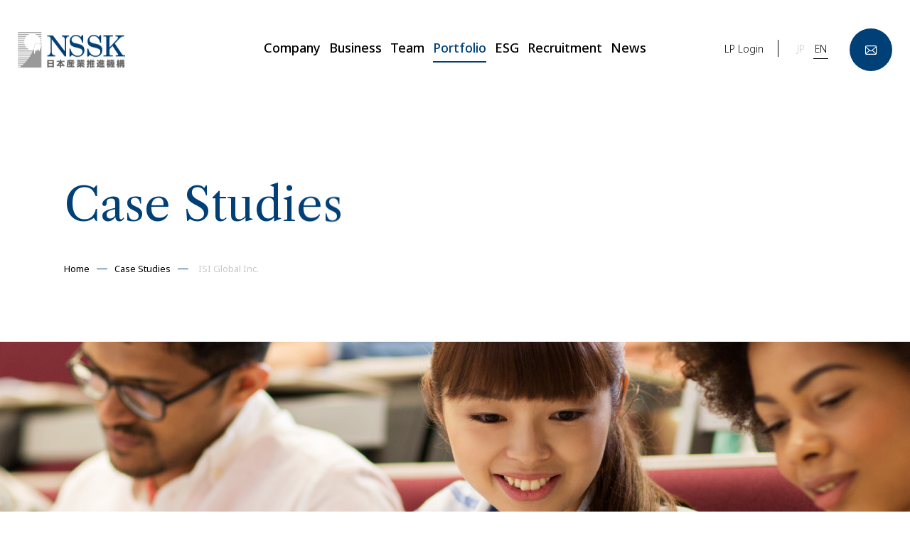

--- FILE ---
content_type: text/html; charset=UTF-8
request_url: https://nsskjapan.com/en/portfolio/casestudy-isi/
body_size: 10904
content:
<!DOCTYPE html>
<html lang="en">


<head>
  <meta charset="UTF-8">
  <meta http-equiv="X-UA-Compatible" content="IE=edge">
  
  <meta name="description" content="">
  <meta name="keywords" content="">
  <meta name="viewport" content="width=device-width, initial-scale=1, maximum-scale=1">
  <link rel="alternate" hreflang="ja" href="https://nsskjapan.com/portfolio/casestudy-isi/">
<link rel="alternate" hreflang="en" href="https://nsskjapan.com/en/portfolio/casestudy-isi/">

  <!-- Google Tag Manager -->
  <script>(function(w,d,s,l,i){w[l]=w[l]||[];w[l].push({'gtm.start':
  new Date().getTime(),event:'gtm.js'});var f=d.getElementsByTagName(s)[0],
  j=d.createElement(s),dl=l!='dataLayer'?'&l='+l:'';j.async=true;j.src=
  'https://www.googletagmanager.com/gtm.js?id='+i+dl;f.parentNode.insertBefore(j,f);
  })(window,document,'script','dataLayer','GTM-T6GG5M5R');</script>
  <!-- End Google Tag Manager -->

  <!--css-->
  <link href="https://nsskjapan.com/en/wp2023/wp-content/themes/NSSK_theme/assets/css/common.css" rel="stylesheet" type="text/css">
  <link href="https://nsskjapan.com/en/wp2023/wp-content/themes/NSSK_theme/assets/css/base.css" rel="stylesheet" type="text/css">
  <link href="https://nsskjapan.com/en/wp2023/wp-content/themes/NSSK_theme/assets/css/media.css" rel="stylesheet" type="text/css">
  <link href="https://nsskjapan.com/en/wp2023/wp-content/themes/NSSK_theme/assets/css/en.css" rel="stylesheet" type="text/css">

  <!--javascript-->
  <script src="https://nsskjapan.com/en/wp2023/wp-content/themes/NSSK_theme/assets/js/jquery-3.2.1.min.js"></script>
  <script src="https://cdnjs.cloudflare.com/ajax/libs/particlesjs/2.2.3/particles.min.js"></script>
    <script src="https://nsskjapan.com/en/wp2023/wp-content/themes/NSSK_theme/assets/js/script.js"></script>

  <!--webfont-->
  <link rel="preconnect" href="https://fonts.googleapis.com">
  <link rel="preconnect" href="https://fonts.gstatic.com" crossorigin>
  <link href="https://fonts.googleapis.com/css2?family=Libre+Caslon+Text&family=Noto+Sans:wght@300;400;500;700&display=swap" rel="stylesheet">

  <!-- scroll bar -->
  <link rel="stylesheet" href="https://cdn.jsdelivr.net/npm/simplebar@5.3.6/dist/simplebar.min.css"/>
  <script type="text/javascript" src="https://cdn.jsdelivr.net/npm/simplebar@5.3.6/dist/simplebar.min.js"></script>

    <!-- modaal -->
  <script type="text/javascript" src="https://cdnjs.cloudflare.com/ajax/libs/Modaal/0.4.4/js/modaal.min.js"></script>
  <link rel="stylesheet" href="https://cdnjs.cloudflare.com/ajax/libs/Modaal/0.4.4/css/modaal.min.css" media="screen">
  <script type="text/javascript">
    $(document).ready(function () {
      $('.video').modaal({
        type: 'video'
      });
    });
  </script>
  
  <!--favicon-->
  <link rel="shortcut icon" href="https://nsskjapan.com/en/wp2023/wp-content/themes/NSSK_theme/assets/img/favicon.ico">
  <link rel="apple-touch-icon-precomposed" href="https://nsskjapan.com/en/wp2023/wp-content/themes/NSSK_theme/assets/img/favicon.ico">

  <!-- slick -->
  <link rel="stylesheet" href="https://nsskjapan.com/en/wp2023/wp-content/themes/NSSK_theme/assets/js/slick.css" media="screen">
  <link rel="stylesheet" href="https://nsskjapan.com/en/wp2023/wp-content/themes/NSSK_theme/assets/js/slick-theme.css" media="screen">
  <script type="text/javascript" src="https://nsskjapan.com/en/wp2023/wp-content/themes/NSSK_theme/assets/js/slick.min.js"></script>

		<!-- All in One SEO 4.7.3.1 - aioseo.com -->
		<title>ISI Global Inc. - Nippon Sangyo Suishin Kiko：NSSK</title>
		<meta name="robots" content="max-image-preview:large" />
		<link rel="canonical" href="https://nsskjapan.com/en/portfolio/casestudy-isi/" />
		<meta name="generator" content="All in One SEO (AIOSEO) 4.7.3.1" />
		<meta property="og:locale" content="ja_JP" />
		<meta property="og:site_name" content="Nippon Sangyo Suishin Kiko：NSSK -" />
		<meta property="og:type" content="article" />
		<meta property="og:title" content="ISI Global Inc. - Nippon Sangyo Suishin Kiko：NSSK" />
		<meta property="og:url" content="https://nsskjapan.com/en/portfolio/casestudy-isi/" />
		<meta property="og:image" content="https://nsskjapan.com/wp2023/wp-content/uploads/2023/08/OGP.png" />
		<meta property="og:image:secure_url" content="https://nsskjapan.com/wp2023/wp-content/uploads/2023/08/OGP.png" />
		<meta property="article:published_time" content="2023-09-08T01:59:14+00:00" />
		<meta property="article:modified_time" content="2024-03-04T01:04:09+00:00" />
		<meta name="twitter:card" content="summary_large_image" />
		<meta name="twitter:title" content="ISI Global Inc. - Nippon Sangyo Suishin Kiko：NSSK" />
		<meta name="twitter:image" content="https://nsskjapan.com/wp2023/wp-content/uploads/2023/08/OGP.png" />
		<script type="application/ld+json" class="aioseo-schema">
			{"@context":"https:\/\/schema.org","@graph":[{"@type":"BreadcrumbList","@id":"https:\/\/nsskjapan.com\/en\/portfolio\/casestudy-isi\/#breadcrumblist","itemListElement":[{"@type":"ListItem","@id":"https:\/\/nsskjapan.com\/en\/#listItem","position":1,"name":"\u5bb6","item":"https:\/\/nsskjapan.com\/en\/","nextItem":"https:\/\/nsskjapan.com\/en\/portfolio\/casestudy-isi\/#listItem"},{"@type":"ListItem","@id":"https:\/\/nsskjapan.com\/en\/portfolio\/casestudy-isi\/#listItem","position":2,"name":"ISI Global Inc.","previousItem":"https:\/\/nsskjapan.com\/en\/#listItem"}]},{"@type":"Organization","@id":"https:\/\/nsskjapan.com\/en\/#organization","name":"\u65e5\u672c\u7523\u696d\u63a8\u9032\u6a5f\u69cb\uff1aNSSK","url":"https:\/\/nsskjapan.com\/en\/"},{"@type":"WebPage","@id":"https:\/\/nsskjapan.com\/en\/portfolio\/casestudy-isi\/#webpage","url":"https:\/\/nsskjapan.com\/en\/portfolio\/casestudy-isi\/","name":"ISI Global Inc. - Nippon Sangyo Suishin Kiko\uff1aNSSK","inLanguage":"ja","isPartOf":{"@id":"https:\/\/nsskjapan.com\/en\/#website"},"breadcrumb":{"@id":"https:\/\/nsskjapan.com\/en\/portfolio\/casestudy-isi\/#breadcrumblist"},"datePublished":"2023-09-08T10:59:14+09:00","dateModified":"2024-03-04T10:04:09+09:00"},{"@type":"WebSite","@id":"https:\/\/nsskjapan.com\/en\/#website","url":"https:\/\/nsskjapan.com\/en\/","name":"\u65e5\u672c\u7523\u696d\u63a8\u9032\u6a5f\u69cb\uff1aNSSK","inLanguage":"ja","publisher":{"@id":"https:\/\/nsskjapan.com\/en\/#organization"}}]}
		</script>
		<!-- All in One SEO -->

<link rel='stylesheet' id='wp-block-library-css' href='https://nsskjapan.com/en/wp2023/wp-includes/css/dist/block-library/style.min.css?ver=6.5' type='text/css' media='all' />
<style id='classic-theme-styles-inline-css' type='text/css'>
/*! This file is auto-generated */
.wp-block-button__link{color:#fff;background-color:#32373c;border-radius:9999px;box-shadow:none;text-decoration:none;padding:calc(.667em + 2px) calc(1.333em + 2px);font-size:1.125em}.wp-block-file__button{background:#32373c;color:#fff;text-decoration:none}
</style>
<style id='global-styles-inline-css' type='text/css'>
body{--wp--preset--color--black: #000000;--wp--preset--color--cyan-bluish-gray: #abb8c3;--wp--preset--color--white: #FFFFFF;--wp--preset--color--pale-pink: #f78da7;--wp--preset--color--vivid-red: #cf2e2e;--wp--preset--color--luminous-vivid-orange: #ff6900;--wp--preset--color--luminous-vivid-amber: #fcb900;--wp--preset--color--light-green-cyan: #7bdcb5;--wp--preset--color--vivid-green-cyan: #00d084;--wp--preset--color--pale-cyan-blue: #8ed1fc;--wp--preset--color--vivid-cyan-blue: #0693e3;--wp--preset--color--vivid-purple: #9b51e0;--wp--preset--color--mainblue: #004077;--wp--preset--color--gray: #d8d8d8;--wp--preset--gradient--vivid-cyan-blue-to-vivid-purple: linear-gradient(135deg,rgba(6,147,227,1) 0%,rgb(155,81,224) 100%);--wp--preset--gradient--light-green-cyan-to-vivid-green-cyan: linear-gradient(135deg,rgb(122,220,180) 0%,rgb(0,208,130) 100%);--wp--preset--gradient--luminous-vivid-amber-to-luminous-vivid-orange: linear-gradient(135deg,rgba(252,185,0,1) 0%,rgba(255,105,0,1) 100%);--wp--preset--gradient--luminous-vivid-orange-to-vivid-red: linear-gradient(135deg,rgba(255,105,0,1) 0%,rgb(207,46,46) 100%);--wp--preset--gradient--very-light-gray-to-cyan-bluish-gray: linear-gradient(135deg,rgb(238,238,238) 0%,rgb(169,184,195) 100%);--wp--preset--gradient--cool-to-warm-spectrum: linear-gradient(135deg,rgb(74,234,220) 0%,rgb(151,120,209) 20%,rgb(207,42,186) 40%,rgb(238,44,130) 60%,rgb(251,105,98) 80%,rgb(254,248,76) 100%);--wp--preset--gradient--blush-light-purple: linear-gradient(135deg,rgb(255,206,236) 0%,rgb(152,150,240) 100%);--wp--preset--gradient--blush-bordeaux: linear-gradient(135deg,rgb(254,205,165) 0%,rgb(254,45,45) 50%,rgb(107,0,62) 100%);--wp--preset--gradient--luminous-dusk: linear-gradient(135deg,rgb(255,203,112) 0%,rgb(199,81,192) 50%,rgb(65,88,208) 100%);--wp--preset--gradient--pale-ocean: linear-gradient(135deg,rgb(255,245,203) 0%,rgb(182,227,212) 50%,rgb(51,167,181) 100%);--wp--preset--gradient--electric-grass: linear-gradient(135deg,rgb(202,248,128) 0%,rgb(113,206,126) 100%);--wp--preset--gradient--midnight: linear-gradient(135deg,rgb(2,3,129) 0%,rgb(40,116,252) 100%);--wp--preset--font-size--small: 13px;--wp--preset--font-size--medium: 20px;--wp--preset--font-size--large: 36px;--wp--preset--font-size--x-large: 42px;--wp--preset--spacing--20: 0.44rem;--wp--preset--spacing--30: 0.67rem;--wp--preset--spacing--40: 1rem;--wp--preset--spacing--50: 1.5rem;--wp--preset--spacing--60: 2.25rem;--wp--preset--spacing--70: 3.38rem;--wp--preset--spacing--80: 5.06rem;--wp--preset--shadow--natural: 6px 6px 9px rgba(0, 0, 0, 0.2);--wp--preset--shadow--deep: 12px 12px 50px rgba(0, 0, 0, 0.4);--wp--preset--shadow--sharp: 6px 6px 0px rgba(0, 0, 0, 0.2);--wp--preset--shadow--outlined: 6px 6px 0px -3px rgba(255, 255, 255, 1), 6px 6px rgba(0, 0, 0, 1);--wp--preset--shadow--crisp: 6px 6px 0px rgba(0, 0, 0, 1);}:where(.is-layout-flex){gap: 0.5em;}:where(.is-layout-grid){gap: 0.5em;}body .is-layout-flow > .alignleft{float: left;margin-inline-start: 0;margin-inline-end: 2em;}body .is-layout-flow > .alignright{float: right;margin-inline-start: 2em;margin-inline-end: 0;}body .is-layout-flow > .aligncenter{margin-left: auto !important;margin-right: auto !important;}body .is-layout-constrained > .alignleft{float: left;margin-inline-start: 0;margin-inline-end: 2em;}body .is-layout-constrained > .alignright{float: right;margin-inline-start: 2em;margin-inline-end: 0;}body .is-layout-constrained > .aligncenter{margin-left: auto !important;margin-right: auto !important;}body .is-layout-constrained > :where(:not(.alignleft):not(.alignright):not(.alignfull)){max-width: var(--wp--style--global--content-size);margin-left: auto !important;margin-right: auto !important;}body .is-layout-constrained > .alignwide{max-width: var(--wp--style--global--wide-size);}body .is-layout-flex{display: flex;}body .is-layout-flex{flex-wrap: wrap;align-items: center;}body .is-layout-flex > *{margin: 0;}body .is-layout-grid{display: grid;}body .is-layout-grid > *{margin: 0;}:where(.wp-block-columns.is-layout-flex){gap: 2em;}:where(.wp-block-columns.is-layout-grid){gap: 2em;}:where(.wp-block-post-template.is-layout-flex){gap: 1.25em;}:where(.wp-block-post-template.is-layout-grid){gap: 1.25em;}.has-black-color{color: var(--wp--preset--color--black) !important;}.has-cyan-bluish-gray-color{color: var(--wp--preset--color--cyan-bluish-gray) !important;}.has-white-color{color: var(--wp--preset--color--white) !important;}.has-pale-pink-color{color: var(--wp--preset--color--pale-pink) !important;}.has-vivid-red-color{color: var(--wp--preset--color--vivid-red) !important;}.has-luminous-vivid-orange-color{color: var(--wp--preset--color--luminous-vivid-orange) !important;}.has-luminous-vivid-amber-color{color: var(--wp--preset--color--luminous-vivid-amber) !important;}.has-light-green-cyan-color{color: var(--wp--preset--color--light-green-cyan) !important;}.has-vivid-green-cyan-color{color: var(--wp--preset--color--vivid-green-cyan) !important;}.has-pale-cyan-blue-color{color: var(--wp--preset--color--pale-cyan-blue) !important;}.has-vivid-cyan-blue-color{color: var(--wp--preset--color--vivid-cyan-blue) !important;}.has-vivid-purple-color{color: var(--wp--preset--color--vivid-purple) !important;}.has-black-background-color{background-color: var(--wp--preset--color--black) !important;}.has-cyan-bluish-gray-background-color{background-color: var(--wp--preset--color--cyan-bluish-gray) !important;}.has-white-background-color{background-color: var(--wp--preset--color--white) !important;}.has-pale-pink-background-color{background-color: var(--wp--preset--color--pale-pink) !important;}.has-vivid-red-background-color{background-color: var(--wp--preset--color--vivid-red) !important;}.has-luminous-vivid-orange-background-color{background-color: var(--wp--preset--color--luminous-vivid-orange) !important;}.has-luminous-vivid-amber-background-color{background-color: var(--wp--preset--color--luminous-vivid-amber) !important;}.has-light-green-cyan-background-color{background-color: var(--wp--preset--color--light-green-cyan) !important;}.has-vivid-green-cyan-background-color{background-color: var(--wp--preset--color--vivid-green-cyan) !important;}.has-pale-cyan-blue-background-color{background-color: var(--wp--preset--color--pale-cyan-blue) !important;}.has-vivid-cyan-blue-background-color{background-color: var(--wp--preset--color--vivid-cyan-blue) !important;}.has-vivid-purple-background-color{background-color: var(--wp--preset--color--vivid-purple) !important;}.has-black-border-color{border-color: var(--wp--preset--color--black) !important;}.has-cyan-bluish-gray-border-color{border-color: var(--wp--preset--color--cyan-bluish-gray) !important;}.has-white-border-color{border-color: var(--wp--preset--color--white) !important;}.has-pale-pink-border-color{border-color: var(--wp--preset--color--pale-pink) !important;}.has-vivid-red-border-color{border-color: var(--wp--preset--color--vivid-red) !important;}.has-luminous-vivid-orange-border-color{border-color: var(--wp--preset--color--luminous-vivid-orange) !important;}.has-luminous-vivid-amber-border-color{border-color: var(--wp--preset--color--luminous-vivid-amber) !important;}.has-light-green-cyan-border-color{border-color: var(--wp--preset--color--light-green-cyan) !important;}.has-vivid-green-cyan-border-color{border-color: var(--wp--preset--color--vivid-green-cyan) !important;}.has-pale-cyan-blue-border-color{border-color: var(--wp--preset--color--pale-cyan-blue) !important;}.has-vivid-cyan-blue-border-color{border-color: var(--wp--preset--color--vivid-cyan-blue) !important;}.has-vivid-purple-border-color{border-color: var(--wp--preset--color--vivid-purple) !important;}.has-vivid-cyan-blue-to-vivid-purple-gradient-background{background: var(--wp--preset--gradient--vivid-cyan-blue-to-vivid-purple) !important;}.has-light-green-cyan-to-vivid-green-cyan-gradient-background{background: var(--wp--preset--gradient--light-green-cyan-to-vivid-green-cyan) !important;}.has-luminous-vivid-amber-to-luminous-vivid-orange-gradient-background{background: var(--wp--preset--gradient--luminous-vivid-amber-to-luminous-vivid-orange) !important;}.has-luminous-vivid-orange-to-vivid-red-gradient-background{background: var(--wp--preset--gradient--luminous-vivid-orange-to-vivid-red) !important;}.has-very-light-gray-to-cyan-bluish-gray-gradient-background{background: var(--wp--preset--gradient--very-light-gray-to-cyan-bluish-gray) !important;}.has-cool-to-warm-spectrum-gradient-background{background: var(--wp--preset--gradient--cool-to-warm-spectrum) !important;}.has-blush-light-purple-gradient-background{background: var(--wp--preset--gradient--blush-light-purple) !important;}.has-blush-bordeaux-gradient-background{background: var(--wp--preset--gradient--blush-bordeaux) !important;}.has-luminous-dusk-gradient-background{background: var(--wp--preset--gradient--luminous-dusk) !important;}.has-pale-ocean-gradient-background{background: var(--wp--preset--gradient--pale-ocean) !important;}.has-electric-grass-gradient-background{background: var(--wp--preset--gradient--electric-grass) !important;}.has-midnight-gradient-background{background: var(--wp--preset--gradient--midnight) !important;}.has-small-font-size{font-size: var(--wp--preset--font-size--small) !important;}.has-medium-font-size{font-size: var(--wp--preset--font-size--medium) !important;}.has-large-font-size{font-size: var(--wp--preset--font-size--large) !important;}.has-x-large-font-size{font-size: var(--wp--preset--font-size--x-large) !important;}
.wp-block-navigation a:where(:not(.wp-element-button)){color: inherit;}
:where(.wp-block-post-template.is-layout-flex){gap: 1.25em;}:where(.wp-block-post-template.is-layout-grid){gap: 1.25em;}
:where(.wp-block-columns.is-layout-flex){gap: 2em;}:where(.wp-block-columns.is-layout-grid){gap: 2em;}
.wp-block-pullquote{font-size: 1.5em;line-height: 1.6;}
</style>
<link rel="https://api.w.org/" href="https://nsskjapan.com/en/wp-json/" /><link rel="alternate" type="application/json" href="https://nsskjapan.com/en/wp-json/wp/v2/case/804" /><link rel="EditURI" type="application/rsd+xml" title="RSD" href="https://nsskjapan.com/en/wp2023/xmlrpc.php?rsd" />
<meta name="generator" content="WordPress 6.5" />
<link rel='shortlink' href='https://nsskjapan.com/en/?p=804' />
<link rel="alternate" type="application/json+oembed" href="https://nsskjapan.com/en/wp-json/oembed/1.0/embed?url=https%3A%2F%2Fnsskjapan.com%2Fen%2Fportfolio%2Fcasestudy-isi%2F" />
<link rel="alternate" type="text/xml+oembed" href="https://nsskjapan.com/en/wp-json/oembed/1.0/embed?url=https%3A%2F%2Fnsskjapan.com%2Fen%2Fportfolio%2Fcasestudy-isi%2F&#038;format=xml" />
<style id="wpforms-css-vars-root">
				:root {
					--wpforms-field-border-radius: 3px;
--wpforms-field-background-color: #ffffff;
--wpforms-field-border-color: rgba( 0, 0, 0, 0.25 );
--wpforms-field-text-color: rgba( 0, 0, 0, 0.7 );
--wpforms-label-color: rgba( 0, 0, 0, 0.85 );
--wpforms-label-sublabel-color: rgba( 0, 0, 0, 0.55 );
--wpforms-label-error-color: #d63637;
--wpforms-button-border-radius: 3px;
--wpforms-button-background-color: #066aab;
--wpforms-button-text-color: #ffffff;
--wpforms-field-size-input-height: 43px;
--wpforms-field-size-input-spacing: 15px;
--wpforms-field-size-font-size: 16px;
--wpforms-field-size-line-height: 19px;
--wpforms-field-size-padding-h: 14px;
--wpforms-field-size-checkbox-size: 16px;
--wpforms-field-size-sublabel-spacing: 5px;
--wpforms-field-size-icon-size: 1;
--wpforms-label-size-font-size: 16px;
--wpforms-label-size-line-height: 19px;
--wpforms-label-size-sublabel-font-size: 14px;
--wpforms-label-size-sublabel-line-height: 17px;
--wpforms-button-size-font-size: 17px;
--wpforms-button-size-height: 41px;
--wpforms-button-size-padding-h: 15px;
--wpforms-button-size-margin-top: 10px;

				}
			</style></head>

<body class=" single casestudy-isi case">

  <!-- Google Tag Manager (noscript) -->
  <noscript><iframe src="https://www.googletagmanager.com/ns.html?id=GTM-T6GG5M5R"
  height="0" width="0" style="display:none;visibility:hidden"></iframe></noscript>
  <!-- End Google Tag Manager (noscript) -->

  <!-- header -->
  <header class="">
    <p class='h1'>    <a href="https://nsskjapan.com/en"><img src="https://nsskjapan.com/en/wp2023/wp-content/themes/NSSK_theme/assets/img/common/logo.svg" alt="日本産業推進機構：NSSK"></a>
    </p>    <p class="menu sp_cont"><span></span></p>
    <nav class="">
      <ul class="main_nav">
        <li class="">
          <a href="https://nsskjapan.com/en/company/"><span>Company</span></a>
          <p class="nav_ac"></p>
          <div class="navHover">
            <div class="navHover_wrapper">
              <div class="gridContents">
                <div class="navHover_columns">
                  <div class="page_item">
                    <ul class="page_list">
                      <li class="top">
                        <a href="https://nsskjapan.com/en/company/">
                          <figure><img src="https://nsskjapan.com/en/wp2023/wp-content/themes/NSSK_theme/assets/img/common/nav_company.jpg" alt=""></figure>
                          <p>Company</p>
                        </a>
                      </li>
                      <li class="">
                        <a href="https://nsskjapan.com/en/company/message/">
                          <figure><img src="https://nsskjapan.com/en/wp2023/wp-content/themes/NSSK_theme/assets/img/common/nav_message.jpg" alt=""></figure>
                          <p>CEO Message</p>
                        </a>
                      </li>
                      <li class="">
                        <a href="https://nsskjapan.com/en/company/mission/">
                          <figure><img src="https://nsskjapan.com/en/wp2023/wp-content/themes/NSSK_theme/assets/img/common/nav_mission.jpg" alt=""></figure>
                          <p>Mission</p>
                        </a>
                      </li>
                      <li class=""><a href="https://nsskjapan.com/en/company/profile/">
                          <p>About NSSK</p>
                        </a></li>
                      <li class=""><a href="https://nsskjapan.com/en/company/history/">
                          <p>History</p>
                        </a></li>
                    </ul>
                  </div>
                </div>
              </div>
            </div>
          </div>
        </li>
        <li class="">
          <a href="https://nsskjapan.com/en/business/"><span>Business</span></a>
          <p class="nav_ac"></p>
          <div class="navHover">
            <div class="navHover_wrapper">
              <div class="gridContents">
                <div class="navHover_columns">
                  <div class="page_item">
                    <ul class="page_list">
                      <li class="top">
                        <a href="https://nsskjapan.com/en/business/">
                          <figure><img src="https://nsskjapan.com/en/wp2023/wp-content/themes/NSSK_theme/assets/img/common/nav_business.jpg" alt=""></figure>
                          <p>Business</p>
                        </a>
                      </li>
                      <li class="">
                        <a href="https://nsskjapan.com/en/business/concept/">
                          <figure><img src="https://nsskjapan.com/en/wp2023/wp-content/themes/NSSK_theme/assets/img/common/nav_concept.jpg" alt=""></figure>
                          <p>Investment strategy</p>
                        </a>
                      </li>
                      <li class="">
                        <a href="https://nsskjapan.com/en/business/approach/">
                          <figure><img src="https://nsskjapan.com/en/wp2023/wp-content/themes/NSSK_theme/assets/img/common/nav_approach.jpg" alt=""></figure>
                          <p>Our value proposition</p>
                        </a>
                      </li>
                      <li class=""><a href="https://nsskjapan.com/en/business/investment-vehicles/">
                          <p>Investment Vehicles</p>
                        </a></li>
                      <li class=""><a href="https://nsskjapan.com/en/business/faq/">
                          <p>FAQ</p>
                        </a></li>
                      <li class=""><a href="https://nsskjapan.com/en/business/glossary/">
                          <p>Glossary</p>
                        </a></li>
                    </ul>
                  </div>
                </div>
              </div>
            </div>
          </div>
        </li>
        <li class="">
          <a href="https://nsskjapan.com/en/team/"><span>Team</span></a>
        </li>
        <li class="current">
          <a href="https://nsskjapan.com/en/portfolio/"><span>Portfolio</span></a>
        </li>
        <li class="">
          <a href="https://nsskjapan.com/en/esg/"><span>ESG</span></a>
        </li>
        <li class="">
          <a href="https://nsskjapan.com/en/recruit/"><span>Recruitment</span></a>
        </li>
        <li class="">
          <a href="https://nsskjapan.com/en/news/"><span>News</span></a>
        </li class="">
      </ul>
      <ul class="sub_nav">
        <li class="login">
          <a href="https://icx.efrontcloud.com/@513/nsskjapan/login.aspx" target="_blank">LP Login</a>
        </li>
        <li class="lang">
          <a href="https://nsskjapan.com">JP</a>
        </li>
        <li class="lang current">
          <a href="https://nsskjapan.com/en">EN</a>
        </li>
        <li class="contact">
          <a href="https://nsskjapan.com/en/contact/"></a>
        </li>
      </ul>
    </nav>
  </header>
  <!-- header -->
  <!-- maincontents -->
  <main>
    <article>
      <div class="page_kv">
        <div class="kv_box">
          <h1 class="h1 f_shippori mb0">
            <span class="main">Case Studies</span>
          </h1>
        </div>
        <div class="box">          
          <div class="breadcrumbs_cont">
            <div class="breadcrumbs">
              <!-- Breadcrumb NavXT 7.2.0 -->
<span property="itemListElement" typeof="ListItem"><a property="item" typeof="WebPage" title="Nippon Sangyo Suishin Kiko：NSSK" href="https://nsskjapan.com/en" class="home" ><span property="name">Home</span></a><meta property="position" content="1"></span><span property="itemListElement" typeof="ListItem"><a property="item" typeof="WebPage" title="Case Studies" href="../"><span property="name">Case Studies</span></a><meta property="position" content="2"></span>
<span property="itemListElement" typeof="ListItem"><span property="name" class="post post-case current-item">ISI Global Inc.</span><meta property="url" content="https://nsskjapan.com/en/portfolio/casestudy-isi/"><meta property="position" content="2"></span>            </div>
          </div>
        </div>
      </div>
      
      
      <div class="case_kv">
        <figure><img src="https://nsskjapan.com/en/wp2023/wp-content/uploads/2023/09/isi.jpg" alt=""></figure>
        <div class="kv_copy scrollin">
          <div class="box">
            <p class="f_shippori scrollin bottom">Growth-Driven Business Succession<br />
Overcoming COVID-19 to Become Japan’s Largest Japanese Language School</p>
          </div>
        </div>
      </div>

      <div class="content_box">
        <div class="box">        
          
        <ul class="portfolio_cat scrollin bottom">
          <li>NSSK II</li><li>Business Succession</li><li>Special Situation</li><li>Education</li><li>Currently invested</li>        </ul>
          <p class="lead scrollin bottom">ISI Global Inc. (“ISI”), a leader in Japan’s domestic Japanese language education industry, received an investment from Nippon Sangyo Suishin Kiko Group (NSSK) in October 2021 amid the ongoing COVID-19 pandemic and Japan’s ongoing entry restrictions. The investment in ISI is a strategic move to support Japanese language education for international talent, a vital sector for Japan amidst its social challenges of population decline. NSSK’s investment aims not only to support ISI’s growth, but also to strengthen the Japanese language education sector as a whole, thereby contributing to Japan’s attractiveness as a destination for people from around the world.</p>
          <div class="case_profile scrollin bottom">
            <figure class="profile_item"><img src="https://nsskjapan.com/en/wp2023/wp-content/uploads/2023/08/logo_20.jpg" alt="ISI Global Inc."></figure>
            <div class="profile_item table_cont">
              <table>
                <tr>
                  <th>Company Name</th>
                  <td>ISI Global Inc.</td>
                </tr>
                                                <tr>
                  <th>Investment Period</th>
                  <td><p>October 2021</p>
</td>
                </tr>
                                <tr>
                  <th>Industry</th>
                  <td><p>Japanese Language Education</p>
</td>
                </tr>
                                <tr>
                  <th>Background</th>
                  <td><p>Special Situation, Business Succession</p>
</td>
                </tr>
                                <tr>
                  <th>Website</th>
                  <td><p><a href="https://www.isi-global.com/" target="_blank" rel="noopener">https://www.isi-global.com/</a></p>
</td>
                </tr>
                                              </table>
            </div>
          </div>

          <dl class="case_toc scrollin bottom">
            <dt class="content_title">
              <p class="f_libre">CONTENTS</p>
            </dt>
            <dd class="content_item">
              <ol class="smoothScrolls">
                                                                                <li>
                  <a href="#anc1">
                    <span class="f_libre num">SECTION 1</span>
                    <span>Establishing the ISI Brand and Adopting “Multinational” Values</span>
                  </a>
                </li>
                                                <li>
                  <a href="#anc2">
                    <span class="f_libre num">SECTION 2</span>
                    <span>Business Succession with an Eye to Continued Growth</span>
                  </a>
                </li>
                                                <li>
                  <a href="#anc3">
                    <span class="f_libre num">SECTION 3</span>
                    <span>Investment Execution in an Uncertain COVID-19 Investment Environment</span>
                  </a>
                </li>
                                                <li>
                  <a href="#anc4">
                    <span class="f_libre num">SECTION 4</span>
                    <span>Student enrollment doubled since NSSK’s involvement. Setting the stage for continued growth.</span>
                  </a>
                </li>
                                                
                                <li>
                  <a href="#anc5">
                    <span class="f_libre num">SECTION 5</span>
                    <span>Company Introduction</span>
                  </a>
                </li>
                              </ol>
            </dd>
          </dl>

          <div class="case_contents">
                                                            <section class="case_section scrollin odd" id="anc1">
              <h2 class="f_shippori"><span>Establishing the ISI Brand and Adopting “Multinational” Values</span></h2>
              <div class="num_cont">
                <p class="num"><span class="f_libre">01</span></p>
              </div>
                            <div class="slider_cont">
                <ul class="case_slider">
                                    <li><figure><img src="https://nsskjapan.com/en/wp2023/wp-content/uploads/2023/11/isi-01-1.jpg" alt=""></figure></li>
                                    <li><figure><img src="https://nsskjapan.com/en/wp2023/wp-content/uploads/2023/11/isi-01-2.jpg" alt=""></figure></li>
                                    <li><figure><img src="https://nsskjapan.com/en/wp2023/wp-content/uploads/2023/11/isi-01-3.jpg" alt=""></figure></li>
                                  </ul>
              </div>
                            <div class="editor_contents"><p>ISI Global Inc., originally the Shinano Gakuin Cram School founded in 1977 by Shoichiro Ogino in Ueda City, Nagano, has evolved significantly. Expanding from a preparatory school to opening Japanese language schools in Nagano in 1992 and later in Tokyo (2002) and Gifu (2003), ISI has become a leading name in Japanese language education. Under Masaaki Ogino, who took over in 2012, ISI has grown to become the largest in the industry by 2019, especially with the support of the government’s “300,000 International Students Plan”. Masaaki’s vision, shaped by his own study abroad experience, goes beyond language learning. It includes building a global network and fostering friendships across different cultures and values. While most Japanese language schools have limited multinational student bodies, ISI stands out by actively expanding its agent network worldwide, including Western countries, to create a truly multinational student body. The brand name “ISI”, short for International Study Institute, reflects its commitment to “growth and diversity”.</p>
</div>
            </section>
                                    <section class="case_section scrollin even" id="anc2">
              <h2 class="f_shippori"><span>Business Succession with an Eye to Continued Growth</span></h2>
              <div class="num_cont">
                <p class="num"><span class="f_libre">02</span></p>
              </div>
                            <div class="slider_cont">
                <ul class="case_slider" dir="rtl">
                                    <li><figure><img src="https://nsskjapan.com/en/wp2023/wp-content/uploads/2023/11/isi-02-1.jpg" alt=""></figure></li>
                                    <li><figure><img src="https://nsskjapan.com/en/wp2023/wp-content/uploads/2023/11/isi-02-2.jpg" alt=""></figure></li>
                                    <li><figure><img src="https://nsskjapan.com/en/wp2023/wp-content/uploads/2023/11/isi-02-3.jpg" alt=""></figure></li>
                                  </ul>
              </div>
                            <div class="editor_contents"><p>Prior to the COVID-19 pandemic, ISI had been considering further growth and determined that enhancing its organizational structure and achieving transformational growth through an M&amp;A would be the most effective approach. Despite being a leader in the industry, ISI was facing challenges in recruiting for its management level due to the niche nature of Japanese language schools, which was hindering the realization of potential business growth opportunities. Seeking a partner to support overall business growth, ISI explored corporate alliances, but felt that such arrangements would not fully address its specific challenges and would reduce ISI to just one of many divisions. It was in this context that ISI encountered NSSK, and the partnership appeared to be the ideal solution ISI was seeking for its business succession. Considering NSSK’s range of business support services, international network and the human qualities of the NSSK team, ISI was convinced that entrusting its business succession to NSSK would enable the company to grow significantly.</p>
</div>
            </section>
                                    <section class="case_section scrollin odd" id="anc3">
              <h2 class="f_shippori"><span>Investment Execution in an Uncertain COVID-19 Investment Environment</span></h2>
              <div class="num_cont">
                <p class="num"><span class="f_libre">03</span></p>
              </div>
                            <div class="slider_cont">
                <ul class="case_slider">
                                    <li><figure><img src="https://nsskjapan.com/en/wp2023/wp-content/uploads/2023/11/isi-03-1.jpg" alt=""></figure></li>
                                    <li><figure><img src="https://nsskjapan.com/en/wp2023/wp-content/uploads/2023/11/isi-03-2.jpg" alt=""></figure></li>
                                    <li><figure><img src="https://nsskjapan.com/en/wp2023/wp-content/uploads/2023/11/isi-03-3.jpg" alt=""></figure></li>
                                  </ul>
              </div>
                            <div class="editor_contents"><p>The decision to pursue M&amp;A for ISI was made at the height of the COVID-19 pandemic, a time of heightened uncertainty and difficulty in predicting the future. Despite these challenges, NSSK decided to move forward with the investment, guided by the belief that while study abroad continued globally, Japan’s ongoing entry restrictions were not sustainable. This perspective was further influenced by Japan&#8217;s demographic issues, such as population decline and aging. NSSK viewed this investment as a critical step in supporting Japan’s acceptance of more foreign students and in line with NSSK’s fundamental goal of revitalizing Japan’s economy. In addition, to maintain stability and reassure the management team and employees, NSSK ensured sufficient financial preparation to avoid cash shortages even if Japan’s entry restrictions continued.</p>
</div>
            </section>
                                    <section class="case_section scrollin even noslider" id="anc4">
              <h2 class="f_shippori"><span>Student enrollment doubled since NSSK’s involvement. Setting the stage for continued growth.</span></h2>
              <div class="num_cont">
                <p class="num"><span class="f_libre">04</span></p>
              </div>
                            <div class="editor_contents"><p>Since partnering with NSSK, ISI has rapidly strengthened its organizational framework by appointing four key executives, including a CFO, COO, Sales Director and Marketing Director. In addition, ISI has been actively establishing new campuses and pursuing M&amp;A initiatives. In particular, the acquisition of Tokyo Language Education Academy in September 2022, the opening of ISI Shibuya in April 2023, and the planned opening of ISI Osaka in April 2024 have expanded campus capacity. These efforts have successfully doubled the total number of students from 3,000 prior to the COVID-19 pandemic to approximately 6,000 by March 2024, just two years after NSSK’s involvement.<br />
 Looking ahead, ISI is working with NSSK to formulate and implement strategies for further growth, with the goal of reaching a total enrollment of 10,000 students. As the largest Japanese language school in Japan, ISI is committed to providing a superior educational environment and study experience for international students. This commitment not only addresses Japan’s demographic challenges by stemming the population decline, but also aims to expand the global community of Japan enthusiasts which is in line with Japan&#8217;s national interests.</p>
</div>
            </section>
                        
                        <section class="case_interview odd" id="anc5">
              <div class="num_cont">
                <p class="num"><span class="f_libre">05</span></p>
              </div>
              <div class="movie_cont scrollin bottom">
                <h2><span class="f_shippori">Company Introduction</span></h2>
                <div class="movie_thumbnail">
                  <a href="https://www.youtube.com/embed/X3D3EmRvDC0?si=gdGOaEcR8kp_zgCu" class="video">
                    <img src="https://nsskjapan.com/en/wp2023/wp-content/uploads/2023/10/20231009_ISI-HP.jpg" alt="">
                    <div class="movie_item">
                      <img src="https://nsskjapan.com/en/wp2023/wp-content/themes/NSSK_theme/assets/img/case/play.svg" alt="再生">
                    </div>
                  </a>
                </div>
                <h3 class="f_libre">INTRODUCTION<br>VIDEO</h3>
              </div>

              <div class="introduction scrollin bottom">
                              </div>

            </section>
                      </div>

          <section class="sec_recommend">
            <h2>Featured Case Studies </h2>
            <ul class="case_recommend">
                                                                      <li>
                <a href="https://nsskjapan.com/en/portfolio/casestudy-takagi/">
                                    <figure><img src="https://nsskjapan.com/en/wp2023/wp-content/uploads/2023/09/takagi.jpg" alt="Takagi Co., Ltd."></figure>
                                    <h3 class="portfolio_title">Takagi Co., Ltd.</h3>
                  <p class="portfolio_caption">Founded in 1961  and headquartered in Kitakyushu City, Fukuoka, Takagi Co., Ltd. Company Group  operates water-related product businesses, including the manufacture and sale of faucets and water purifier cartridges. The Company Group operates in three main areas of business (water purifier business, water sprinkler business, and dies & molds business), and has factories in Japan and Vietnam, in addition to sales offices in Japan and Australia. In the water purifier business, the Company Group pioneered the faucet integrated water purifier with the launch of the “Mizu-Kobo” in 1999, which has one of the highest adoption rates in new condominiums in Japan, and has contributed to make Takagi Co., Ltd. one of the best-known companies in the water purifier industry. In the water sprinkler business, it also pioneered the market with the launch in 1980 of the “Nozzle Five”, a sprinkler nozzle with five different ways of spraying water. As a result, it has established the No.1 position in the domestic market by offering a wide range of customer-oriented products. Its dies and molds business has important functions mainly for in-house use, contributing to the speedy and flexible manufacturing of the Takagi Group’s products. 
From an ESG perspective, the use of water purifying cartridges is expected to reduce negative impacts on the environment. The Takagi Group believes its products contribute to a sustainable society by reducing the use of disposable plastic containers and bottled water, thereby also decreasing the logistics associated with these products</p>
                  <ul class="portfolio_cat">
                    <li>NSSK III</li><li>Business Succession</li><li>General Manufacturing</li><li>Currently invested</li>                  </ul>
                </a>
              </li>
                                          <li>
                <a href="https://nsskjapan.com/en/portfolio/casestudy-craftz/">
                                    <figure><img src="https://nsskjapan.com/en/wp2023/wp-content/uploads/2023/09/craftz.jpg" alt="Craftz Co., Ltd."></figure>
                                    <h3 class="portfolio_title">Craftz Co., Ltd.</h3>
                  <p class="portfolio_caption">Founded in 1933, Craftz Co., Ltd. has established itself as a globally recognized flexible packaging converter. The Craftz Group, including its domestic and international subsidiaries, operates six factories - four in Tochigi, Niigata, Nagano and Saitama prefectures in Japan and two in Bangkok, Thailand. The company specializes in providing flexible packaging for a variety of consumer products, including food, confectionery, pet food, pharmaceuticals, and more, serving markets in both Japan and Thailand.
Flexible packaging is characterized by the use of materials such as polyethylene and polypropylene, which allow for versatile shaping. The film-based nature of this packaging offers advantages such as light weight, elasticity and ease of processing, making it suitable for a wide range of applications. In the context of ESG considerations, the shift to flexible packaging is a significant trend. Amid the global drive to reduce the use of plastics, flexible packaging is emerging as an important substitute for molded products and rigid packaging, helping to reduce their use. In addition, its superior gas barrier properties are essential for maintaining food quality and safety. Its role in reducing food loss and transportation costs adds to its importance, with continued strong demand expected in the future.</p>
                  <ul class="portfolio_cat">
                    <li>NSSK III</li><li>Business Succession</li><li>General Manufacturing</li><li>Currently invested</li>                  </ul>
                </a>
              </li>
                                          <li>
                <a href="https://nsskjapan.com/en/portfolio/casestudy-kraft/">
                                    <figure><img src="https://nsskjapan.com/en/wp2023/wp-content/uploads/2023/09/kraft.jpg" alt="KRAFT Inc."></figure>
                                    <h3 class="portfolio_title">KRAFT Inc.</h3>
                  <p class="portfolio_caption">Sakura Pharmacy Group is the third-largest dispensing pharmacy operator in the industry, with over 800 stores all over Japan, particularly in prime locations like commercial centers and near railway stations, and employing more than 6,000 staff, including pharmacists.
At each store, medications are dispensed based on prescriptions from patients. A dispensary’s role is not limited to just providing medications; there is a responsibility to safeguard patient health and life against any risks. To fulfill this duty, pharmacists meticulously check each prescription, and in case of any uncertainties, they consult with the prescribing physician.</p>
                  <ul class="portfolio_cat">
                    <li>NSSK III</li><li>RIF</li><li>Business Succession</li><li>Special Situation</li><li>Healthcare</li><li>Currently invested</li>                  </ul>
                </a>
              </li>
                                                      </ul>
          </section>

        </div>
      </div>

    </article>
  </main>
  <!-- maincontents -->

<footer>
    <p class="pagetop"></p>
    <!-- CONTACT -->
    <section class="contact_cont">
      <a href="https://nsskjapan.com/en/contact/">
        <div class="box">
          <h2 class="h2"><span class="f_shippori">Contact</span></h2>
          <p>We welcome inquiries and consultations through our contact form at any time. <br class="pc_cont">
            Feel free to reach out to NSSK for information regarding our business.</p>
        </div>
      </a>
    </section>
    <!-- CONTACT -->
    <div class="footer_nav_cont">
      <div class="box">
        <p class="logo"><a href="https://nsskjapan.com/en"><img src="https://nsskjapan.com/en/wp2023/wp-content/themes/NSSK_theme/assets/img/common/logo.svg" alt="日本産業推進機構：NSSK"></a></p>
        <nav class="footer_nav">
          <div class="nav_item">
            <ul>
              <li class="nav_top ac">
                <span><a href="https://nsskjapan.com/en/company/">Company</a></span>
              </li>
              <li>
                <ul class="nav_child">
                  <li class=""><a href="https://nsskjapan.com/en/company/message/">CEO Message</a></li>
                  <li class=""><a href="https://nsskjapan.com/en/company/mission/">Mission</a></li>
                  <li class=""><a href="https://nsskjapan.com/en/company/profile/">About NSSK</a></li>
                  <li class=""><a href="https://nsskjapan.com/en/company/history/">History</a></li>
                </ul>
              </li>
            </ul>
          </div>
          <div class="nav_item">
            <ul>
              <li class="nav_top ac">
                <span><a href="https://nsskjapan.com/en/business/">Business</a></span>
              </li>
              <li>
                <ul class="nav_child">
                  <li class=""><a href="https://nsskjapan.com/en/business/concept/">Investment strategy</a></li>
                  <li class=""><a href="https://nsskjapan.com/en/business/approach/">Our value proposition</a></li>
                  <li class=""><a href="https://nsskjapan.com/en/business/investment-vehicles/">Investment Vehicles</a></li>
                  <li class=""><a href="https://nsskjapan.com/en/business/faq/">FAQ</a></li>
                  <li class=""><a href="https://nsskjapan.com/en/business/glossary/">Glossary</a></li>
                </ul>
              </li>
            </ul>
          </div>
          <div class="nav_item">
            <ul>
              <li class="nav_top">
                <span><a href="https://nsskjapan.com/en/team/">Team</a></span>
              </li>
            </ul>
            <ul>
              <li class="nav_top ac">
                <span><a href="https://nsskjapan.com/en/portfolio/">Portfolio</a></span>
              </li>
              <li>
                <ul class="nav_child">
                  <li class=""><a href="https://nsskjapan.com/en/portfolio/">Portfolio Companies</a></li>
                  <li class=""><a href="https://nsskjapan.com/en/portfolio/">Case Studies</a></li>
                </ul>
              </li>
            </ul>
          </div>
          <div class="nav_item">
            <ul>
              <li class="nav_top">
                <span><a href="https://nsskjapan.com/en/esg/">ESG</a></span>
              </li>
            </ul>
            <ul>
              <li class="nav_top">
                <span><a href="https://nsskjapan.com/en/recruit/">Recruitment</a></span>
              </li>
            </ul>
          </div>
          <div class="nav_item">
            <ul>
              <li class="nav_top">
                <span><a href="https://nsskjapan.com/en/news/">News</a></span>
              </li>
            </ul>
            <ul>
              <li class="nav_top">
                <span><a href="https://nsskjapan.com/en/contact/">Contact</a></span>
              </li>
            </ul>
          </div>
        </nav>
      </div>
    </div>
    <div class="footer_copyright_cont">
      <div class="box">
        <ul class="other_nav">
          <li><a href="https://icx.efrontcloud.com/@513/nsskjapan/login.aspx">LP Login</a></li>
          <li><a href="https://nsskjapan.com/en/privacy/">Privacy Policy</a></li><br>
          <li><a href="https://nsskjapan.com/en/terms/">Cookie Policy</a></li>
          <li><a href="https://nsskjapan.com/en/complaint-handling/">Complaint Handling</a></li>
          <li><a href="https://nsskjapan.com/en/sitemap/">Site Map</a></li>
        </ul>
        <p class="copyright">Copyright © Nippon Sangyo Suishin Kiko All Rights Reserved.</p>
      </div>
    </div>
  </footer>
  <!-- #EndLibraryItem -->
  </body>


</html>

--- FILE ---
content_type: text/css
request_url: https://nsskjapan.com/en/wp2023/wp-content/themes/NSSK_theme/assets/css/base.css
body_size: 18702
content:
@charset "utf-8";

/* -----------------------------------------------------------
　common
----------------------------------------------------------- */
html {font-size: 10px;}
* {box-sizing: border-box;}
a {
  color:inherit;
  text-decoration:none;
}
body {
  font-family: 'Noto Sans JP', "ヒラギノ角ゴ ProN", "Hiragino Kaku Gothic ProN", "メイリオ", Meiryo, "ＭＳ Ｐゴシック", "MS PGothic", sans-serif;
  -webkit-font-smoothing: antialiased;
  -moz-osx-font-smoothing: grayscale;
  font-size:1.6rem;
  font-weight: 300;
  line-height: 1.75;
  color:#000;
}
.f_shippori {
  font-family: 'Shippori Mincho', serif;
}
.f_libre {
  font-family: 'Libre Caslon Text', serif;
}
.palt {
  font-feature-settings: "palt";
  letter-spacing: 0.01em;
}
.clearfix:after {
	content: "";
	display: block;
	clear: both;
}
.clearfix:before {
  content: "";
	display: block;
	clear: both;
}
.clearfix {
	display: block;
}
.clear {clear: both;}
img {
  vertical-align: top;
  -webkit-backface-visibility: hidden;
  max-width: 100%;
}
hr.anc {
  border:none!important;
  height:0!important;
  margin-top:-95px!important;
  padding-top:95px!important;
}
.palt {font-feature-settings: "palt";}
sup {
	font-size: 70%;
	vertical-align: top;
	position: relative;
	top: -0.1em;
}
sub {
	font-size: 70%;
	vertical-align: bottom;
	position: relative;
	bottom: -0.1em;
}
.page figure {
  margin: 0;
}
/*IE*/
ul,ol,dl,dt,dd {margin: 0;padding: 0;}

:root {
  --main_color: #004077;
}

::selection {
  background-color: var(--main_color);
  color: #fff;
}

.box {
  position: relative;
  width: 100%;
  max-width: 1160px;
  height: auto;
  padding: 0 30px;
  margin: auto;
  pointer-events: all;
}
.w_box {
  position: relative;
  width: 100%;
  max-width: 1200px;
  height: auto;
  padding: 0 30px;
  margin: auto;
  pointer-events: all;
}

.mb0 {margin-bottom:0 !important;}
.mb5 {margin-bottom:5px !important;}
.mb10 {margin-bottom:10px !important;}
.mb20 {margin-bottom:20px !important;}
.mb30 {margin-bottom:30px !important;}
.mb40 {margin-bottom:40px !important;}
.mb50 {margin-bottom:50px !important;}
.mb60 {margin-bottom:60px !important;}
.mb70 {margin-bottom:70px !important;}
.mb80 {margin-bottom:80px !important;}
.mb90 {margin-bottom:90px !important;}
.mb100 {margin-bottom:100px !important;}
.mb110 {margin-bottom:110px !important;}
.mb120 {margin-bottom:120px !important;}
.pt0 {padding-top:0 !important;}
.pt10 {padding-top:10px !important;}
.pt20 {padding-top:20px !important;}
.pt30 {padding-top:30px !important;}
.pt40 {padding-top:40px !important;}
.pt50 {padding-top:50px !important;}
.pt60 {padding-top:60px !important;}
.pt70 {padding-top:70px !important;}
.pt80 {padding-top:80px !important;}
.pt90 {padding-top:90px !important;}
.pt100 {padding-top:100px !important;}
.pt110 {padding-top:110px !important;}
.pt120 {padding-top:120px !important;}
.pb0 {padding-bottom:0 !important;}
.pb10 {padding-bottom:10px !important;}
.pb20 {padding-bottom:20px !important;}
.pb30 {padding-bottom:30px !important;}
.pb40 {padding-bottom:40px !important;}
.pb50 {padding-bottom:50px !important;}
.pb60 {padding-bottom:60px !important;}
.pb70 {padding-bottom:70px !important;}
.pb80 {padding-bottom:80px !important;}
.pb90 {padding-bottom:90px !important;}
.pb100 {padding-bottom:100px !important;}
.pb110 {padding-bottom:110px !important;}
.pb120 {padding-bottom:120px !important;} 

/* :::::::::: scrollin animation :::::::::: */
.scrollin.bottom {
  visibility: hidden;
  opacity: 0;
  transition: 2s;
  transform: translateY(30px);
}
.scrollin.bottom.active {
  visibility: visible;
  opacity: 1;
  transform: translate(0,0);
}

@media screen and (min-width: 768px){ 

  .sp_cont {
    display:none;
  } 
  
  figure {
    width:100%;
    text-align:center;
  }
  
  figcaption {
    font-size:1em;
    margin:0;
  }
  
  a:hover {
    text-decoration:underline;
    color:inherit;
  }
  
  .hover_btn {transition:0.5s;opacity:1;}
  .hover_btn:hover {transition:0.5s;opacity:0.75;}

}
@media screen and (max-width: 1100px) and (min-width: 767px) {
  .tablet_hide_cont {
    display: none;
  }
}

/* -----------------------------------------------------------
  template
----------------------------------------------------------- */
 
@media screen and (min-width: 1101px){
  
  /* :::::::::: header :::::::::: */  

  header {
    display: flex;
    flex-direction: column;
    justify-content: center;
    position: fixed;
    top: 0;
    left: 0;
    z-index: 100;
    height: 140px;
    width: 100%;
    transition-property: top;
    transition-duration: 0.6s;
    transition-timing-function: cubic-bezier(0.7, 0, 0.3, 1);
  }
  header.hidden {
    top: -140px;
  }
  header .h1 {
    position: absolute;
    top: 50%;
    left: 50px;
    z-index: 2;
    transform: translateY(-50%);
    width: 151px;
  }
  header .h1 a {
    transition: opacity 0.3s;
  }
  header .h1 a:hover {
    opacity: 0.6;
  }
  
  /* :::::::::: nav :::::::::: */

  header nav {
    position: relative;
    width: 100%;
    height: 100%;
    z-index: auto;
  }
  header nav::before {
    content: "";
    position: fixed;
    top: 0;
    left: 0;
    right: 0;
    width: 100%;
    height: 140px;
    background: #fff;
    z-index: auto;
    transition-property: top;
    transition-duration: 0.6s;
    transition-timing-function: cubic-bezier(0.7, 0, 0.3, 1);
  }
  header.hidden nav::before {
    top: -140px;
    transition-timing-function: cubic-bezier(0.165, 0.84, 0.44, 1);
  }
  header nav > .main_nav {
    position: relative;
    display: flex;
    flex-wrap: nowrap;
    justify-content: center;
    z-index: auto;
    height: 100%;
  }
  header nav > .main_nav > li {
  }
  header nav > .main_nav > li > a {
    display: flex;
    justify-content: center;
    align-items: center;
    width: 100%;
    height: 100%;
    padding: 0 12.5px;
  }
  header nav > .main_nav > li > a:hover {
    text-decoration: none;
  }
  header nav > .main_nav > li > a > span {
    position: relative;
    font-size: 16px;
    color: #000;
    font-weight: 500;
    padding: 0 0 5px;
    z-index: 0;
    transition: color 0.3s;
  }
  header nav > .main_nav > li > a:hover > span,
  header nav > .main_nav > li.current > a > span,
  header nav > .main_nav > li.active > a > span {
    color: var(--main_color);
  }
  header nav > .main_nav > li > a > span::before {
    content: "";
    position: absolute;
    bottom: 0;
    left: auto;
    right: 0;
    width: 0;
    height: 2px;
    bottom: 0;
    right: 0;
    background-color: var(--main_color);
    transition-duration: 0.5s;
    transition-timing-function: cubic-bezier(0.075, 0.82, 0.165, 1);
    pointer-events: none;
  }
  header nav > .main_nav > li.current > a > span::before {
    width: 100%;
  }
  /*
  header nav > .main_nav > li > a:hover > span::before,
  header nav > .main_nav > li.current > a > span::before {
    width: 100%;
    left: 0;
    right: auto;
  }
  */
  header nav > .main_nav > li > .nav_ac {
    display: none;
  }
  header nav > .main_nav > li > .navHover {
    position: fixed;
    top: 140px;
    left: 0;
    width: 100%;
    height: auto;
    visibility: hidden;
    opacity: 0;
    background: #fff;
    transform: translateY(-100%);
    transition-duration: 0.5s;
    transition-property: transform, opacity, visibility;
    z-index: -1;
    padding: 70px 0 0;
  }
  header nav > .main_nav > li.active > .navHover {
    opacity: 1;
    visibility: visible;
    transform: translateY(0);
  }
  header nav > .main_nav > li > .navHover > .navHover_wrapper {
    width: 1210px;
    max-width: 100%;
    padding: 0 50px;
    margin: auto;
  }
  header nav > .main_nav > li > .navHover .navHover_columns {
    /*
    display: flex;
    flex-wrap: nowrap;
    justify-content: center;
    align-items: center;
    */
  }
  header nav > .main_nav > li > .navHover .page_list {
    margin: 0 0 calc(70px - 4.5%);
  }

  header nav > .sub_nav {
    position: absolute;
    right: 50px;
    top: 50%;
    transform: translateY(-50%);
    z-index: auto;
  }
  header nav > .sub_nav li {
    display: inline-block;
  }
  header nav > .sub_nav li.login {
    margin: 0 20px 0 0;
    padding: 0 20px 0 0;
    border-right: 1px solid #000;
    line-height: 1.5;
  }
  header nav > .sub_nav li.lang {
    color: #c7c7c7;
    padding: 0 2px;
    margin-right: 6px;
  }
  header nav > .sub_nav li.lang.current {
    color: #000;
    border-bottom: 1px solid #000;
  }
  header nav > .sub_nav li.lang a {
    transition: 0.2s;
  }
  header nav > .sub_nav li.lang a:hover {
    text-decoration: none;
    color: var(--main_color);
  }
  header nav > .sub_nav li.contact {
    width: 60px;
    height: 60px;
    vertical-align: middle;
    margin-left: 20px;
  }
  header nav > .sub_nav li a {
    font-size: 14px;
    font-weight: 300;
  }
  header nav > .sub_nav li.contact a {
    position: relative;
    display: block;
    width: 100%;
    height: 100%;
    border-radius: 50%;
    background: var(--main_color);
    z-index: auto;
    transition: .2s;
  }
  header nav > .sub_nav li.contact a:hover {
    background: #fff;
  }
  header nav > .sub_nav li.contact a::before {
    content: "";
    position: absolute;
    top: 50%;
    left: 50%;
    width: 17px;
    height: 14px;
    background: url(../img/common/icon_contact_w.svg) no-repeat center center / contain;
    transform: translate(-50%, -50%);
    z-index: 1;
    transition: 0.3s;
  }
  header nav > .sub_nav li.contact a:hover::before {
    background: url(../img/common/icon_contact_b.svg) no-repeat center center / contain;
  }
  header nav > .sub_nav li.contact a::after {
    /*
    content: "";
    position: absolute;
    top: 50%;
    left: 50%;
    width: 0;
    height: 0;
    transform: translate(-50%, -50%);
    z-index: 0;
    background: #fff;
    */
    content: "";
    position: absolute;
    width: 100%;
    height: 100%;
    top: 0;
    left: 0;
    border: 1px solid var(--main_color);
    border-radius: 50%;
    box-sizing: border-box;
    z-index: 1;
    transform: scale(1.4);
    opacity: 0;
    transition: transform ease .4s, opacity .4s;
    /*
    transition-duration: 1s;
    transition-timing-function: cubic-bezier(0.075, 0.82, 0.165, 1);
    */
  }
  header nav > .sub_nav li.contact a:hover::after {
    transform: scale(1);
    opacity: 1;
    /*
    width: calc(100% - 2px);
    height: calc(100% - 2px);
    */
  }












}
@media screen and (max-width: 1280px){
  header .h1 {
    left: 25px;
  }
  header .h1 a {
    transition: opacity 0.3s;
  }
  header .h1 a:hover {
    opacity: 0.6;
  }
  header nav > .main_nav > li > a {
    padding: 0 6px;
  }
  header nav > .sub_nav {
    right: 25px;
  }
  header nav > .main_nav > li > .navHover .navHover_columns > .page_item {
    flex: 1;
    padding: 0 5% 0 40px;
  }
}




@media screen and (min-width: 1101px){
  
  /* :::::::::: footer :::::::::: */  
  footer {
    background: #fff;
  }
  footer .contact_cont {
    width: 100%;
    height: auto;
  }
  footer .contact_cont a {
    display: block;
    width: 100%;
    height: 100%;
    text-align: center;
    color: #fff;
    background: var(--main_color);
    opacity: 1;
    transition: 0.3s;
    padding: 70px 0 65px;
  }
  footer .contact_cont a:hover {
    opacity: 0.8;
    text-decoration: none;
  }
  footer .contact_cont .h2 {
    font-size: 50px;
    font-weight: 400;
    color: #fff;
    margin: 0 0 20px;
    line-height: 1.2;
    letter-spacing: 0.02em;
  }
  footer .contact_cont .h2 + p {
    font-size: 16px;
    font-weight: 300;
    line-height: 1.85;
  }
  footer .footer_nav_cont {
    padding: 55px 0 50px;
  }
  footer .footer_nav_cont .logo {
    width: 100%;
    max-width: 213px;
    margin: 0 auto 55px;
  }
  footer .footer_nav_cont .logo a {
    transition: opacity 0.3s;
  }
  footer .footer_nav_cont .logo a:hover {
    opacity: 0.6;
  }
  footer .footer_nav {
    display: flex;
    justify-content: space-between;
    flex-wrap: nowrap;
    max-width: 750px;
    margin: auto;
  }
  footer .footer_nav .nav_item {
  }
  footer .footer_nav .nav_item ul:not(:first-of-type) {
    margin-top: 20px;
  }
  footer .footer_nav .nav_item ul li {
    line-height: 1.7;
  }
  footer .footer_nav .nav_item ul li.nav_top {
    margin: 0 0 5px;
  }
  footer .footer_nav .nav_item ul li a {
    font-size: 14px;
    font-weight: 400;
    color: #000;
    transition: 0.3s;
  }
  footer .footer_nav .nav_item ul li.nav_top a {
    font-size: 16px;
    font-weight: 500;
  }
  footer .footer_nav .nav_item ul li a:hover {
    color: var(--main_color);
    text-decoration: none;
  }
  footer .footer_copyright_cont {
    position: relative;
    background: var(--main_color);
    color: #fff;
    padding: 20px;
    z-index: auto;
  }
  footer .footer_copyright_cont .other_nav br {
    display: none;
  }
  footer .footer_copyright_cont .other_nav li {
    display: inline-block;
    font-size: 14px;
    font-weight: 400;
    line-height: 1;
    padding: 0 10px;
    border-left: 1px solid #fff;
  }
  footer .footer_copyright_cont .other_nav li:first-of-type {
    padding-left: 0;
    border-left: none;
  }
  footer .footer_copyright_cont .other_nav li a {}
  footer .footer_copyright_cont .copyright {
    position: absolute;
    top: 50%;
    right: 50px;
    transform: translateY(-50%);
    line-height: 1;
    font-size: 11px;
    /*letter-spacing: 0.1em;*/
    font-weight: 300;
    z-index: 1;
  }
}
footer .pagetop {
  position: fixed;
  bottom: 95px;
  right: 30px;
  width: 13px;
  height: 120px;
  background: url(../img/common/pagetop.svg) no-repeat center center / contain;
  cursor: pointer;
  z-index: 99;
  transition: .3s;
  opacity: 0;
  visibility: hidden;
}
footer .pagetop.fadein {
  visibility: visible;
  opacity: 1;
}
footer .pagetop:hover {
  opacity: .6;
}



/* :::::::::: main :::::::::: */

main {
  display:block;
  width:100%;
  height:auto;
  padding: 140px 0 180px;
}
.home main {
  padding: 0;
}

main article {
  width:100%;
  height:auto;
  overflow:hidden;
  margin:0 auto;
}

/* -----------------------------------------------------------
 home
----------------------------------------------------------- */

/*汎用*/
.home .h2 {
  text-align: center;
  font-size: 18px;
  font-weight: 300;
  line-height: 1;
  color: var(--main_color);
  margin: 0 0 50px;
}
.home .h2 > span {
  display: block;
  font-size: 50px;
  font-weight: 400;
  line-height: 1.2;
  letter-spacing: 0.02em;
}
.btn_common.center {
  text-align: center;
}
.btn_common.left {
  text-align: left;
}
.btn_common.right {
  text-align: right;
}
.btn_common > a,
.btn_common > span {
  position: relative;
  z-index: 0;
  display: inline-block;
  width: 260px;
  max-width: 100%;
  line-height: 1.3;
  font-size: 16px;
  font-weight: 400;
  text-align: center;
  color: #fff;
  background: #fff;
  border: 1px solid var(--main_color);
  padding: 18px 10px;
  transition: color 0.3s cubic-bezier(.165,.84,.44,1);
}
.btn_common > a:hover,
.btn_common > span:hover {
  text-decoration: none;
  color: var(--main_color);
}
.btn_common > a::before,
.btn_common > span::before {
  content: "";
  position: absolute;
  top: auto;
  bottom: 0;
  left: 0;
  width: 100%;
  height: 100%;
  background: var(--main_color);
  z-index: -1;  
  transition: height .3s cubic-bezier(.165,.84,.44,1);
}
.btn_common > a:hover::before,
.btn_common > span:hover::before {
  height: 0;
  top: 0;
  bottom: auto;
}
/*white*/
.btn_common.white > a,
.btn_common.white > span {
  color: var(--main_color);
  border: 1px solid #fff;
  background: none;
}
.btn_common.white > a:hover,
.btn_common.white > span:hover {
  color: #fff;
}
.btn_common.white > a::before,
.btn_common.white > span::before {
  background: #fff;
}
/* リンクリスト */

.page_item {
  /*flex-basis: 510px;*/
}
.page_item > .page_list {
  display: flex;
  justify-content: flex-start;
  flex-wrap: wrap;
}
.page_item > .page_list li {
  width: 28.4%;
  margin: 0 7.4% 4.5% 0;
}
.page_item > .page_list li:nth-of-type(3n) {
  margin-right: 0;
}
.page_item > .page_list li a {
  font-size: 16px;
  font-weight: 400;
  color: #000;
  transition: color 0.2s;
}
.page_item > .page_list li a:hover {
  text-decoration: none;
  color: var(--main_color);
}
.page_item > .page_list li a figure {
  overflow: hidden;
  width: 100%;
}
.page_item > .page_list li a figure img {
  transition: 0.3s;
}
.page_item > .page_list li a:hover figure img {
  transform: scale(1.1);
}
.page_item > .page_list li a p {
  position: relative;
  z-index: 0;
  padding: 10px  50px 10px 5px;
  border-top: 1px solid #646464;
  border-bottom: 1px solid #646464;
  transition: 0.2s;
}
.page_item > .page_list li a:hover p {
  border-top: 1px solid var(--main_color);
  border-bottom: 1px solid var(--main_color);
  color: var(--main_color);
}
.page_item > .page_list li a figure + p,
.page_item > .page_list li a:hover figure + p {
  border-top: none;
}
.page_item > .page_list li a p::before {
  content: "";
  position: absolute;
  top: 0;
  right: 0;
  bottom: 0;
  margin: auto;
  width: 50px;
  height: 50px;
  background: url(../img/home/slick_arrow.svg) no-repeat center center / 31px 6px;
  transform: rotateY(180deg);
  transition: 0.2s;
}
.page_item > .page_list li a:hover p::before {
  transform: rotateY(180deg) translateX(-5px);
  background-image: url(../img/home/slick_arrow_b.svg);
}


.home {}
.home .kv_cont {
  position: relative;
  width: 100%;
  height: calc(100vh - 140px);
  margin: 140px 0 0;
  z-index: auto;
}
.home .kv_cont .video_cont {
  position: fixed;
  bottom: 0;
  left: 0;
  width: 100%;
  height: calc(100% - 340px);
  z-index: -1;
  transition: transform 0.8s ease-out;
}
.home .kv_cont .video_cont .video_cover {
  position: absolute;
  top: 0;
  left: 0;
  width: 100%;
  height: 100%;
  background: rgba(0,64,119,0.6);
  opacity: 0;
  mix-blend-mode: multiply;
  z-index: 0;
}
.home .kv_cont .video_cont::after {
  content: "";
  position: absolute;
  top: 0;
  left: 0;
  width: 100%;
  height: 500px;
  background: rgb(255,255,255);
  background: linear-gradient(180deg, rgba(255,255,255,0.4) 0%, rgba(255,255,255,0) 100%);
}
.home .kv_cont .video_cont > video {
  width: 100%;
  height: 100%;
  object-fit: cover;
  object-position: center center;
}
.home .kv_cont .video_cont > #kv_movie_pc {
  display: block;
}
.home .kv_cont .video_cont > #kv_movie_sp {
  display: none;
}
.home .kv_cont .kv_box {
  position: relative;
  z-index: auto;
  display: block;
  width: 100%;
  height: 100%;
  /*max-width: 1300px;*/
  padding: 0 200px;
  margin: auto;
}
.home .kv_cont .kv_box .kv_copy,
.mission .kv_copy {
  position: absolute;
  z-index: auto;
  top: 70px;
  font-size: 80px;
  font-weight: 400;
  line-height: 1;
  color: var(--main_color);
  transform: translate3d(0,0,0);
}
.home .kv_cont .kv_box .kv_copy li,
.mission .kv_copy li {
  position: relative;
  display: inline-block;
  width: auto;
  height: 90px;
  overflow: hidden;
  vertical-align: top;
}
.home .kv_cont .kv_box .kv_copy li::before,
.mission .kv_copy.active li::before {
  content: "";
  position: absolute;
  bottom: 0;
  left: 0;
  right: auto;
  width: 0;
  height: 5px;
  background: var(--main_color);  
  animation: txt-views 1.5s 1s cubic-bezier(0.65, 0, 0.35, 1) forwards;
}
.mission .kv_copy.active li::before {
  animation: txt-views 1.5s 0s cubic-bezier(0.65, 0, 0.35, 1) forwards;
}
.home .kv_cont .kv_box .kv_copy li > span {
  position: relative;
  top: 100px;
  animation: t-views2 1.1s 1.1s cubic-bezier(0.65, 0, 0.35, 1) forwards;
}
.mission .kv_copy li > span {
  position: relative;
  top: 100px;
}
.mission .kv_copy.active li > span {
  animation: t-views2 1.1s 0.1s cubic-bezier(0.65, 0, 0.35, 1) forwards;
}

@keyframes txt-views {
  0% {
    left: 0;
    right: auto;
    width: 0;
  }
  33% {
    left: 0;
    right: auto;
    width:100%;
  }
  66% {
    left: auto;
    right: 0;
    width:100%;
  }
  100% {
    left: auto;
    right: 0;
    width:0;
  }
}


@keyframes t-views2 {
  0% {
    top: 100px;
  }
  100%{
    top: 0;
  }
}






.home .kv_cont .kv_box .kv_scroll {
  position: absolute;
  bottom: 0;
  left: 0;
  right: 0;
  margin: auto;
  text-align: center;
  font-size: 14px;
  color: var(--main_color);
  font-weight: 400;
  line-height: 1;
  padding: 0 0 60px;
  z-index: 1;
  opacity: 1;
  transition: opacity 0.5s;
}
.home .kv_cont .kv_box .kv_scroll.hidden {
  opacity: 0;
}
.home .kv_cont .kv_box .kv_scroll::before,
.home .kv_cont .kv_box .kv_scroll::after {  
  content: "";
  position: absolute;
  z-index: 1;
  bottom: 0;
  left: 0;
  right: 0;
  margin: auto;
  height: 50px;
  width: 2px;
  background: var(--main_color);
}
.home .kv_cont .kv_box .kv_scroll::before {
  opacity: 0.3;
}
.home .kv_cont .kv_box .kv_scroll::after {
  animation-name: allscroll;
  animation-duration: 2.3s;
  animation-timing-function: cubic-bezier(0.77, 0, 0.175, 1);
  animation-iteration-count: infinite;
  z-index: 2;
}
@keyframes allscroll{
	0%{
    transform: scaleY(0);
    transform-origin: top;
  }
	49% {
    transform: scaleY(1);
    transform-origin: top;
  }
	50% {
    transform: scaleY(1);
    transform-origin: bottom;
  }
	100%{    
    transform: scaleY(0);
    transform-origin: bottom;
  }
}
@media screen and (max-width: 1700px){
  .home .kv_cont .kv_box {
    padding: 0 50px;
    max-width: 1400px;
  }
}

/* lead */
.home .lead_cont,
.home .awards_cont {
  color: #fff;
  padding: 100px 0 30vh;
  opacity: 0;
  transform: translateY(30px);
  transition: 2s;
}
.home .lead_cont.active,
.home .awards_cont.active {
  opacity: 1;
  transform: translateY(0);
}
.home .lead_cont .lead,
.home .awards_cont .lead {
  font-size: 28px;
  font-weight: 600;
  letter-spacing: 0.34em;
  line-height: 1.5;
  text-align: center;
  margin: 0 0 30px;
}
.home .lead_cont .lead + p,
.home .awards_cont .award_text {
  max-width: 700px;
  margin: auto;
  font-size: 16px;
  font-weight: 300;
  line-height: 2.125
}
.home .awards_cont .award_text {
  text-align: center;
  font-size: 18px;
  line-height: 1.4;
  margin-bottom: 0.7em;
}

/* news */
.home .news_cont {
  padding: 80px 0 150px;
  color: #fff;
  /*↓消す*/
  /*background: var(--main_color);*/
}
.home .news_cont .h2 {
  color: #fff;
}
.news_cont .tab_menu {
  display: flex;
  justify-content: center;
  flex-wrap: nowrap;
  margin: 0 auto 35px;
}
.news_cont .tab_menu li {
  position: relative;
  z-index: auto;
  font-weight: 400;
  margin: 0 20px;
  padding: 0 0 3px;
  cursor: pointer;
}
.news_cont .tab_menu li.other {
  display: none;
}
.news_cont .tab_menu li::before {
  content: "";
  position: absolute;
  left: 0;
  bottom: 0;
  width: 100%;
  height: 1px;
  background: #000;
}
.news_cont .tab_menu li.active {
  border-bottom: none;
  font-weight: 400;
  color: var(--main_color);
  opacity: 1;
}
.news_cont .tab_menu li.active::before {
  content: none;
}
.news_cont .tab_menu li:hover::before {
  animation-duration: 1.2s;
  animation-iteration-count: infinite;
  animation-name: tabmenuBorder;
  -webkit-animation-timing-function: cubic-bezier(.165,.84,.44,1);
  animation-timing-function: cubic-bezier(.165,.84,.44,1)
}
.news_cont .tab_menu li a {
  text-decoration: none;
}
.home .news_cont .tab_menu li {
  opacity: 0.6;
}
.home .news_cont .tab_menu li.active {
  opacity: 1;
  color: #fff;
}
.home .news_cont .tab_menu li::before {
  background: #fff;
}
@keyframes tabmenuBorder {
    0% {
        left: 0;
        width: 100%
    }
    50% {
        left: 100%;
        width: 0
    }
    51% {
        left: 0;
        width: 0
    }
    to {
        width: 100%
    }
}
.home .news_cont .tab_content {
  display: none;
}
.home .news_cont .tab_content.active {
  display: block;
  margin: 0 0 60px;
}
.home .news_cont .tab_content .news_columns {
  display: flex;
  justify-content: space-between;
}
.home .news_cont .tab_content .news_columns > .news_list {
  width: 48.6%;
}

.news_cont .news_list {
  border-top: 1px solid #c7c7c7;
}
.home .news_cont .news_list {
  border-top: 1px solid #fff;
}
.news_cont .news_list > li {
  border-bottom: 1px solid #c7c7c7;
}
.home .news_cont .news_list > li {
  border-bottom: 1px solid #fff;
}
.news_cont .news_list > li > a {
  position: relative;
  display: flex;
  align-items: center;
  width: 100%;
  height: auto;
  padding: 23px 60px 23px 10px;
}
.home .news_cont .news_list > li > a {
  min-height: 135px;
}
.news_cont .news_list > li > a::before {
  content: "";
  position: absolute;
  top: 0;
  left: 0;
  width: 100%;
  height: 100%;
  background: #fff;
  opacity: 0;
  transition: opacity 0.3s;
  z-index: -1;
}
.news_cont .news_list > li > a:hover::before {
  opacity: 0.1;
}
.news_cont .news_list > li > a::after {
  content: "";
  position: absolute;
  top: 0;
  bottom: 0;
  right: 20px;
  margin: auto;
  width: 31px;
  height: 6px;
  background: url(../img/home/slick_arrow.svg) no-repeat center center / contain;
  transform: rotateY(180deg);
  transition: transform 0.2s;
}
.news_cont .news_list > li > a:hover::after {
  transform: translateX(5px) rotateY(180deg);
  background: url(../img/home/slick_arrow_b.svg) no-repeat center center / contain;
}
.home .news_cont .news_list > li > a::after {
  background: url(../img/common/news_arrow.svg) no-repeat center center / contain;
  transform: rotateY(0);
}
.home .news_cont .news_list > li > a:hover::after {
  transform: translateX(5px);
}
.news_cont .news_list > li > a:hover {
  text-decoration: none;
}
.news_cont .news_list > li > a .news_date {
  width: 90px;
  font-size: 16px;
  font-weight: 400;
  line-height: 2;
  text-align: center;
  transition: 0.3s;
}
.news_cont .news_list > li > a:hover .news_date {
  color: var(--main_color);
}
.home .news_cont .news_list > li > a:hover .news_date {
  color: #fff;
}
.news_cont .news_list > li > a .news_date > span {
  display: block;
  font-size: 36px;
  line-height: 1;
}
.news_cont .news_list > li > a .news_cat {
  width: 145px;
}
.news_cont .news_list > li > a .news_cat li {
  position: relative;
  font-size: 12px;
  font-weight: 400;
  padding: 0 0 0 80px;
  padding: 0 0 0 70px;
  z-index: auto;
}
.news_cont .news_list > li > a .news_cat li.other {
  display: none;
}
.news_cont .news_list > li > a .news_cat li::before {
  content: "";
  position: absolute;
  top: 50%;
  left: 0;
  transform: translateY(-50%);
  width: 65px;
  height: 32px;
  background: url(../img/common/icon_other.png) no-repeat center center / contain;
}
.home .news_cont .news_list > li > a .news_cat li::before {
  background: url(../img/common/icon_other_w.png) no-repeat center center / contain;
}
.news_cont .news_list > li > a .news_cat li.media::before {
  height: 38px;
  background: url(../img/common/icon_media.png) no-repeat center center / contain;
}
.home .news_cont .news_list > li > a .news_cat li.media::before {
  background: url(../img/common/icon_media_w.png) no-repeat center center / contain;
}
.news_cont .news_list > li > a .news_cat li.invest::before {
  height: 41px;
  background: url(../img/common/icon_invest.png) no-repeat center center / contain;
}
.home .news_cont .news_list > li > a .news_cat li.invest::before {
  background: url(../img/common/icon_invest_w.png) no-repeat center center / contain;
}
.news_cont .news_list > li > a .news_cat li.portfolio-company::before {
  height: 33px;
  background: url(../img/common/icon_info.png) no-repeat center center / contain;
}
.home .news_cont .news_list > li > a .news_cat li.portfolio-company::before {
  background: url(../img/common/icon_info_w.png) no-repeat center center / contain;
}
.news_cont .news_list > li > a .news_cat li.hr::before {
  height: 37px;
  background: url(../img/common/icon_hr.png) no-repeat center center / contain;
}
.home .news_cont .news_list > li > a .news_cat li.hr::before {
  background: url(../img/common/icon_hr_w.png) no-repeat center center / contain;
}

.news_cont .news_list > li > a .news_cat li.esg::before {
  height: 22px;
  background: url(../img/common/icon_esg.png) no-repeat center center / contain;
}
.home .news_cont .news_list > li > a .news_cat li.esg::before {
  background: url(../img/common/icon_esg_w.png) no-repeat center center / contain;
}
.news_cont .news_list > li > a .news_cat li.hd::before {
  height: 16px;
  background: url(../img/common/icon_hd.png) no-repeat center center / contain;
}
.home .news_cont .news_list > li > a .news_cat li.hd::before {
  background: url(../img/common/icon_hd_w.png) no-repeat center center / contain;
}
.news_cont .news_list > li > a .news_cat li.fund::before {
  height: 44px;
  background: url(../img/common/icon_fund.png) no-repeat center center / contain;
}
.home .news_cont .news_list > li > a .news_cat li.fund::before {
  background: url(../img/common/icon_fund_w.png) no-repeat center center / contain;
}


.news_cont .news_list > li > a .news_cat li span {
  position: relative;  
  top: -3px;
  padding: 0 0 3px;
  border-bottom: 1px solid #fff;
  color: #f39a35;
  border-bottom: 1px solid #f39a35;
}
.news_cont .news_list > li > a .news_cat li.media span {
  color: #ea5b74;
  border-bottom: 1px solid #ea5b74;
}
.news_cont .news_list > li > a .news_cat li.invest span {
  color: #0080c7;
  border-bottom: 1px solid #0080c7;
}
.news_cont .news_list > li > a .news_cat li.portfolio-company span {
  color: #00aa84;
  border-bottom: 1px solid #00aa84;
}
.news_cont .news_list > li > a .news_cat li.hr span {
  color: #5a4096;
  border-bottom: 1px solid #5a4096;
}
.news_cont .news_list > li > a .news_cat li.esg span {
  color: #a0be27;
  border-bottom: 1px solid #a0be27;
}
.news_cont .news_list > li > a .news_cat li.hd span {
  color: #004077;
  border-bottom: 1px solid #004077;
}
.news_cont .news_list > li > a .news_cat li.fund span {
  color: #f39a35;
  border-bottom: 1px solid #f39a35;
}
.home .news_cont .news_list > li > a .news_cat li span {
  color: #fff;
  border-bottom: 1px solid #fff;
}

.news_cont .news_list > li > a .title {
  flex: 1;
  overflow: hidden;
  display: -webkit-box;
  -webkit-box-orient: vertical;
  -webkit-line-clamp: 3;
  max-height: 5.5em;
}
.news_cont .news_list > li > a:hover .title {
  text-decoration: underline;
}
/* background */
.home .home_bg,
.home .case_cont,
.home .about_cont,
.home .team_cont,
.home .portfolio_cont,
.home .recruit_cont,
.faq_cont {
  background: #fff;
}

/* case */
.home .case_cont {
  padding: 80px 0 250px;
}
.home .slider_cont {
  width: 980px;
  max-width: 100%;
  padding: 0 50px;
  margin: auto;
}
.home .slider_cont .top_slick {
  padding: 50px 0 0;
  margin: 0 0 45px;
}
.home .slider_cont .top_slick .slick-list {
  overflow: visible;
}
.home .slider_cont .top_slick .slick-slide {
  padding: 0 20px;
  transition: opacity 0.5s;
}
.home .slider_cont .top_slick .slick-dots {
  bottom: auto;
  top: -10px;
}
.home .slider_cont .top_slick .slick-dots li {
  margin: 0 3px;
}
.home .slider_cont .top_slick .slick-dots li button:before {
  font-size: 13px;
  color: #d8d8d8; 
  opacity: 1;
}
.home .slider_cont .top_slick .slick-dots li.slick-active button:before {
  color: var(--main_color);
  opacity: 1;
}
.home .slider_cont .top_slick .slick-prev,
.home .slider_cont .top_slick .slick-next {
  position: absolute;
  top: 0;
  left: auto;
  right: -50px;
  width: 31px;
  height: 40px;
  transform: translate(0);
  z-index: 1;
}
.home .slider_cont .top_slick .slick-prev::before,
.home .slider_cont .top_slick .slick-next::before {
  content: "";
  position: absolute;
  top: 0;
  bottom: 0;
  left: 0;
  margin: auto;
  width: 31px;
  height: 6px;
  background: url(../img/home/slick_arrow.svg) no-repeat center center / contain;
  transition: 0.2s;
}
.home .slider_cont .top_slick .slick-prev:hover::before,
.home .slider_cont .top_slick .slick-next:hover::before {
  background: url(../img/home/slick_arrow_b.svg) no-repeat center center / contain;
  transition: 0.2s;
}
.home .slider_cont .top_slick .slick-prev {
  right: 10px;
}
.home .slider_cont .top_slick .slick-next::before {
  transform: rotateY(180deg);
}

.home .slider_cont .top_slick .slick-slide a:hover {
  text-decoration: none;
}
.home .slider_cont .top_slick .slick-slide a figure {
  position: relative;
  z-index: 0;
  height: 0;
  padding-top: 66.66%;
  margin: 0 0 20px;
  overflow: hidden;
}
.home .slider_cont .top_slick .slick-slide a figure img {
  position: absolute;
  z-index: 1;
  top: 0;
  left: 0;
  width: 100%;
  height: 100%;
  object-fit: contain;
  transform: scale(1);
  transition: transform 0.3s;
}
.home .case_cont .slider_cont .top_slick .slick-slide a figure img {
  object-fit: cover;
  object-position: center top;
}
.home .slider_cont .top_slick .slick-slide a:hover figure img {
  transform: scale(1.1);
}
.home .slider_cont .top_slick .slick-slide a .portfolio_title {
  position: static;
  font-size: 18px;
  font-weight: 500;
  line-height: 1.4;
  padding-left: 0;
  margin: 0 0 15px;
  transition: .3s;
}
.home .slider_cont .top_slick .slick-slide a .portfolio_title::before {
  content: none;
}
.home .slider_cont .top_slick .slick-slide a .portfolio_caption {
  flex: 1;
  overflow: hidden;
  display: -webkit-box;
  -webkit-box-orient: vertical;
  -webkit-line-clamp: 3;
  margin-bottom: 1em;
  transition: .3s;
  max-height: 5.5em;
}
.home .slider_cont .top_slick .portfolio_cat {  
  display: flex;
  flex-wrap: wrap;
  gap: 8px;
}
.home .slider_cont .top_slick .portfolio_cat li {
  display: inline-block;
  background: #f0f0f0;
  font-size: 13px;
  line-height: 1.5;
  color: var(--main_color);
  padding: 5px 10px;
  transition: .3s;
}
.home .slider_cont .top_slick .slick-slide a:hover .portfolio_title,
.home .slider_cont .top_slick .slick-slide a:hover .portfolio_caption {
  color: var(--main_color);
}
.home .slider_cont .top_slick a:hover .portfolio_cat li {
  background: var(--main_color);
  color: #fff;
}


/* about */
.home .about_cont {
  padding: 0 0 180px;
}
.home .about_cont .about_columns {
  position: relative;
  z-index: 0;
}
.home .about_cont .about_columns > figure {
  position: absolute;
  top:0;
  left: 0;
  right: auto;
  width: calc(50% - 50px);
  height: 380px;
  z-index: 1;
}
.home .about_cont.left .about_columns > figure {
  left: auto;
  right: 0;
}
.home .about_cont .about_columns > figure > img {
  width: 100%;
  height: 100%;
  object-fit: cover;
  object-position: center top;
  transform: translateY(30px);
  opacity: 0;
  transition: 1s 0.8s;
}
.home .about_cont.active .about_columns > figure > img {
  transform: translateY(0);
  opacity: 1;
}
.home .about_cont .about_columns > .about_box {
  position: relative;
  z-index: 0;
  width: 1210px;
  max-width: 100%;
  margin: auto;
  padding: 30px 50px 0;
}
.home .about_cont.right .about_columns > .about_box {
  padding-top: 220px;
}
.home .about_cont .about_columns > .about_box::before {
  content: "";
  position: absolute;
  left: 0;
  bottom: 28px;
  z-index: -1;
  width: 0;
  height: 345px;
  margin: 0 calc(50% - 50vw);
  background: linear-gradient(-90deg, rgba(235,235,235,1) 0%, rgba(255,255,255,1) 100%);
  transition: width 0.7s;
}
.home .about_cont.left .about_columns > .about_box::before {
  background: linear-gradient(90deg, rgba(235,235,235,1) 0%, rgba(255,255,255,1) 100%);
}
.home .about_cont.active .about_columns > .about_box::before {
  width: 100vw;
}
.home .about_cont.right.active .about_columns > .about_box::before {
  left: auto;
  right: 0;
}
.home .about_cont .about_columns > .about_box .about_item {
  width: 50%;
  max-width: 410px;
  transform: translateY(30px);
  opacity: 0;
  transition: 1s 0.5s;
}
.home .about_cont.active .about_columns > .about_box .about_item {
  transform: translateY(0);
  opacity: 1;
}
.home .about_cont.right .about_columns > .about_box .about_item {
  margin: 0 0 0 auto;
}
.home .about_cont .about_columns > .about_box .about_h2 {
  position: relative;
  z-index: 1;
  font-size: 38px;
  line-height: 1.5;
  font-weight: 600;
  color: var(--main_color);
  margin: 0 0 10px;
}
.home .about_cont .about_columns > .about_box .about_h2 > span {
  display: block;
  position: absolute;
  bottom: 0;
  left: -120px;
  min-width: 600px;
  font-size: 120px;
  line-height: 1;
  font-weight: 400;
  margin: auto;
  opacity: 0.05;
}
.home .about_cont.right .about_columns > .about_box .about_h2 > span {
  left: 65px;
}
.home .about_cont .about_columns > .about_box .about_h2 + p {
  margin: 0 0 50px;
  line-height: 1.8;
}

/* team */
.home .team_cont {
  padding: 0 0 170px;
}
.home .team_cont .top_slick .slick-slide .team_name {
  text-align: center;
  line-height: 1.5;
  font-weight: 400;
  font-size: 16px;
  transition: color 0.3s;
}
.home .team_cont .top_slick .slick-slide .team_name > span {
  display: block;
  font-size: 38px;
  font-weight: 600;
}
.home .team_cont .top_slick .slick-slide a:hover .team_name {
  color: var(--main_color);
}

/* portfolio */
.home .portfolio_cont {
  padding: 0 0 180px;
}
.home .portfolio_cont .portfolio_list {
  display: flex;
  flex-wrap: wrap;
  margin: 0;
}
.home .portfolio_cont .portfolio_list > li {
  width: calc(100% / 3);
  /*margin: 0 0 40px;*/
}
.home .portfolio_cont .portfolio_list > li:nth-of-type(n+4) {
  margin-top: -50px;
}

.home .portfolio_cont .portfolio_list > li a {
  display: flex;
  justify-content: center;
  align-items: center;
  width: 100%;

  position: relative;
  z-index: 0;
  height: 0;
  padding-top: 66.66%;

  /*height: 105px;*/
  /*padding: 0 20px;*/
}
.home .portfolio_cont .portfolio_list > li a img {
  position: absolute;
  z-index: 1;
  top: 0;
  left: 0;
  width: 100%;
  height: 100%;
  object-fit: contain;
  
  max-width: 100%;
  max-height: 100%;
  transition: opacity 0.3s;
  mix-blend-mode: multiply;
}
.home .portfolio_cont .portfolio_list > li a:hover img {
  opacity: 0.6;
}

/* recruit */
.home .recruit_cont {
  position: relative;
  z-index: 0;
  height: 450px;
  width: 100%;
  z-index: 1;
}
.home .recruit_cont > .bg {
  position: absolute;
  top: 0;
  left: 0;
  width: 100%;
  height: 100%;
  object-fit: cover;
  object-position: center center;
}
.home .recruit_cont > .box {
  display: flex;
  align-items: center;
  flex-wrap: wrap;
  width: 100%;
  height: 100%;
}
.home .recruit_cont .h2 {
  color: #fff;
  text-align: left;
  margin: 0 0 25px;
}
.home .recruit_cont .h2 + p {
  color: #fff;
  line-height: 1.8;
}
.home .recruit_cont .btn_common {
  position: absolute;
  bottom: -28px;
}

/* FAQ */
.home .faq_cont {
  position: relative;
  z-index: 0;
  padding: 170px 0 180px;
}
.faq_cont #particle_bg {
  position: absolute;
  top: 0;
  left: 0;
  width: 100%;
  height: 100%;
  z-index: 0;
}
.faq_cont .faq_box {
  background: #fff;
  margin: 0 0 60px;
}
.faq_cont .faq_box > dl {
  transition: 0.2s;
  border-top: 1px solid #c7c7c7;
}
.faq_cont .faq_box > dl:hover,
.faq_cont .faq_box > dl:hover + dl {
  border-top-color: var(--main_color);
}
.faq_cont .faq_box > dl:last-of-type {
  border-bottom: 1px solid #c7c7c7;
}
.faq_cont .faq_box > dl:last-of-type:hover {
  border-bottom-color: var(--main_color);
}
.faq_cont .faq_box > dl > dt {
  position: relative;
  z-index: 0;
  font-size: 16px;
  font-weight: 400;
  color: var(--main_color);
  cursor: pointer;
  padding: 30px 120px 30px 50px;
}
.faq_cont .faq_box > dl > dt::before,
.faq_cont .faq_box > dl > dt::after {
  content: "";
  position: absolute;
  right: 55px;
  top: 0;
  bottom: 0;
  margin: auto;
  width: 16px;
  height: 2px;
  background: var(--main_color);
  transition: transform 0.3s;
}
.faq_cont .faq_box > dl > dt::after {
  transform: rotate(-270deg);
}
.faq_cont .faq_box > dl > dt.open::before {
  transform: rotate(180deg);
}
.faq_cont .faq_box > dl > dt.open::after {
  transform: rotate(0);
}
.faq_cont .faq_box > dl > dd {
  display: none;
  margin: -10px 0 0;
  padding: 0 50px 30px;
}
.faq_cont .faq_box > dl > dt > p,
.faq_cont .faq_box > dl > dd > p {
  padding-left: 1.3em;
  text-indent: -1.3em;
  margin: 0;
}
.faq_cont .faq_box > dl > dt > p::before {
  content: "Q.";
  margin-right: 5px;
}
.faq_cont .faq_box > dl > dd > p::before {
  content: "A.";
  margin-right: 5px;
}

/* -----------------------------------------------------------
 sub common
----------------------------------------------------------- */
.page_kv {
  padding: 100px 0 0;
  margin: 0 0 90px;
}
.page_kv .kv_box {
  width: 100%;
  max-width: 1160px;
  padding: 0 30px;
  margin: 0 auto;
}
.page_kv .kv_box > .h1 {
  position: relative;
  display: block;
  z-index: 0;
  font-size: 38px;
  font-weight: 600;
  line-height: 1.5;
  color: var(--main_color);
  margin: 0 0 35px;
}
.page_kv .kv_box > .h1 > span.main {
  display: inline-block;
  overflow: hidden;
  opacity: 0;
}
.page_kv .kv_box > .h1 > span.main.loaded {
  opacity: 1;
}
.page_kv .kv_box > .h1 > span.main > span {
  display: inline-block;
  transform: translateY(100%);
  opacity: 0;
  animation: kv-main 1s 1s cubic-bezier(0.075, 0.82, 0.165, 1) forwards;
}
.page_kv .kv_box > .h1 > span.bg {
  position: absolute;
  top: -70px;
  left: -0.8em;
  font-size: min(120px, 10vw);
  font-weight: 400;
  line-height: 1;
  opacity: 0;
}
@media screen and (max-width: 1270px){
  .page_kv .kv_box > .h1 > span.bg {
    left: -0.2em;
  }
}


.page_kv .kv_box > .h1 > span.bg.loaded {
  opacity: 0.05;
}
.page_kv .kv_box > .h1 > span.bg > span {
  position: relative;
  left: -40px;
  opacity: 0;
  animation: kv-bg 1s 1s cubic-bezier(0.075, 0.82, 0.165, 1) forwards;
}
.page_kv .kv_box > figure {
  position: relative;
  width: calc(50vw + 50%);
  height: 320px;
  z-index: 0;
  overflow: hidden;
  margin: 0 0 15px;
}
.page_kv .kv_box > figure::before {
  content: "";
  position: absolute;
  top: 0;
  left: 0;
  width: 100%;
  height: 100%;
  background: #fff;
  z-index: 1;
  animation: kv-figure 1s 0.5s cubic-bezier(0.165, 0.84, 0.44, 1) forwards;
}
.page_kv .kv_box > figure img {
  width: 100%;
  height: 100%;
  object-fit: cover;
}
.breadcrumbs_cont {
  padding: 0;
}
.breadcrumbs_cont .breadcrumbs {
  overflow: hidden;
  display: -webkit-box;
  -webkit-box-orient: vertical;
  -webkit-line-clamp: 1;
  color: #c8c8c8;
}
.breadcrumbs_cont .breadcrumbs > span {
  position: relative;
  z-index: 0;
  display: inline;
  font-size: 13px;
  color: #000;
  font-weight: 400;
  padding: 0 25px 0 0;
  margin: 0 10px 0 0;
}
.breadcrumbs_cont .breadcrumbs > span::before {
  content: "";
  position: absolute;
  top: 0;
  bottom: 0;
  right: 0;
  margin: auto;
  width: 15px;
  height: 1px;
  background: var(--main_color);
}
.breadcrumbs_cont .breadcrumbs > span:last-of-type::before {
  content: none;
}
.breadcrumbs_cont .breadcrumbs > span:last-of-type {
  color: #c8c8c8;
}

@keyframes kv-main{
	0%{
    opacity: 1;
    transform: translateY(100%);
  }
	100%{    
    opacity: 1;
    transform: translateY(0);
  }
}
@keyframes kv-bg {
	0%{
    opacity: 1;
    left: -40px;
    opacity: 0;
  }
	100%{    
    opacity: 1;
    left: 0;
    opacity: 1;
  }
}
@keyframes kv-figure {
	0%{
    height: 100%;
  }
	100%{
    height: 0;
  }
}


/* -----------------------------------------------------------
 page - 下層
----------------------------------------------------------- */
.page {}
.page .content_box {}
.page .content_box h2 {  
  font-family: 'Shippori Mincho', serif;
  position: relative;
  z-index: 0;
  font-size: 38px;
  color: var(--main_color);
  font-weight: 600;
  line-height: 1.5;
  padding-top: 20px;
  margin: 80px 0 50px;
}
.page .content_box h2::before {
  content: "";
  position: absolute;
  top: 0;
  left: 0;
  width: 80px;
  height: 4px;
  background: var(--main_color);
}
.page .content_box h2.nobar {
  padding: 0;
}
.page .content_box h2.nobar::before {
  content: none;
}
.page .content_box h3 {
  position: relative;
  z-index: 0;
  font-size: 32px;
  font-weight: 400;
  line-height: 1.5;
  padding-left: 15px;
  margin: 90px 0 40px;
}
.page .content_box h3::before {
  content: "";
  position: absolute;
  left: 0;
  top: 0;
  z-index: 1;
  background: var(--main_color);
  width: 2px;
  height: 100%;
}
.page .content_box h4 {
  position: relative;
  z-index: 0;
  margin: 50px 0 30px;
  font-size: 26px;
  font-weight: 400;
  line-height: 1.5;
  color: var(--main_color);
  border-bottom: 2px solid #c8c8c8;
  padding: 0 0 12px;
}
.page .content_box h4::before {
  content: "";
  position: absolute;
  z-index: 1;
  bottom: -2px;
  left: 0;
  width: 50px;
  height: 2px;
  background: var(--main_color);
}
.page .content_box h5 {
  font-size: 20px;
  font-weight: 400;
  line-height: 1.5;
  color: var(--main_color);
  margin: 30px 0;
}
.page .content_box p {
  margin-bottom: 1em;
}
.page .content_box p.lead {
  font-size: 18px;
  line-height: 2;
  font-weight: 400;
  margin-bottom: 3em;
}
.page .content_box p:not(.btn_common) a,
.page .content_box .link a {
  word-break: break-all;
  color: #1a73e8;
  border-bottom: 1px solid #1a73e8;
  text-decoration: none;
  transition: .3s;
}
.page .content_box p:not(.btn_common) a:hover,
.page .content_box .link a:hover {
  opacity: .6;
}
.page .content_box .center {
  text-align: center;
}
.page .content_box .right {
  text-align: right;
}
.page .content_box table {}

/*table*/
.page .content_box table {
  width: 100%;
  table-layout: auto;
  margin: 0 0 90px;
}
.page .content_box table tr th,
.page .content_box table tr td {
  position: relative;
  z-index: 0;
  line-height: 1.5626;
  vertical-align: top;
  padding: 20px;
}
.page .content_box table tr th {
  font-weight: 400;
  text-align: left;
}
.page .content_box table tr th::before,
.page .content_box table tr:last-of-type th::after {
  content: "";
  position: absolute;
  top: -1px;
  left: 0;
  width: calc(100% - 40px);
  height: 1px;
  background: #c7c7c7;
  z-index: 1;
}
.page .content_box table tr:last-of-type th::after {
  top: auto;
  bottom: -1px;
}
.page .content_box table tr td {
  border-bottom: 1px #c7c7c7 solid;
}
.page .content_box table tr:first-of-type td {
  border-top: 1px #c7c7c7 solid;
}
/* map */
.page .content_box .map_cont {
  position: relative;
  width: 100%;
  height: 870px;
  max-height: 80vh;
  margin: 0 0 20px;
  border: 1px solid #c7c7c7;
}
.page .content_box .map_cont > iframe {
  position: absolute;
  top: 0;
  left: 0;
  width: 100%;
  height: 100%;
}

/* -----------------------------------------------------------
 door - 扉ページ
----------------------------------------------------------- */
.page_item.door {
  margin: 100px 0 0;
}
.page_item.door > .page_list li {
  width: 48%;
  margin: 0 4% 6% 0;
}
.page_item.door > .page_list li:nth-of-type(2n) {
  margin-right: 0;
}

.page_item.door > .page_list li a {
  position: relative;
  z-index: auto;
}

.page_item.door > .page_list li a figure {
  position: relative;
  z-index: 0;
  width: 104.3%;
}
.page_item.door > .page_list li:nth-of-type(2n) a figure {
  right: 4.3%;
}

.page_item.door > .page_list li a figure.sub {
  position: absolute;
  top: 0;
  left: 104.1%;
  z-index: 1;
  opacity: 0;
  visibility: hidden;
  pointer-events: none;
  transition: 0.3s;
}
.page_item.door > .page_list li:nth-of-type(2n) a figure.sub {
  top: 0;
  left: auto;
  right: 104.0%;
}
.page_item.door > .page_list li a:hover figure.sub {
  z-index: 2;
  opacity: 1;
  visibility: visible;
}
.page_item.door > .page_list li a figure figcaption {
  position: absolute;
  width: 100%;
  top: 50%;
  left: 0;
  right: 0;
  margin: auto;
  transform: translateY( calc(-50% + 15px) );
  font-size: 40px;
  font-size: min(40px, 4vw);
  line-height: 1.3;
  color: var(--main_color);
  font-weight: 400;
  transition: 0.4s 0.1s;
  opacity: 0;
}
.page_item.door > .page_list li a:hover figure figcaption {
  transform: translateY(-50%);
  opacity: 1;
}
.page_item.door > .page_list li a figure img {
  opacity: 1;
  transition: 0.3s;
}
.page_item.door > .page_list li a:hover figure img {
  transform: none;
}
.page_item.door > .page_list li.inactive a figure img {
  opacity: 0;
}
.page_item.door > .page_list li a p {
  font-size: 18px;
  padding: 23px 50px 23px 5px;
  margin: 0;
}

/* -----------------------------------------------------------
 message - 代表挨拶
----------------------------------------------------------- */
.page.message .content_box h2 {
  padding: 0;
  margin: 50px 0;
}
.page.message .content_box p {
  line-height: 2;
}
.page .content_box .h1_lead::before {
  content: none;
}
.page.message .content_box ol li a {
  color: #1a73e8;
  border-bottom: 1px solid #1a73e8;
}
.page.message .content_box ol li a:hover {
  text-decoration: none;
}

/* -----------------------------------------------------------
 mission - ミッション
----------------------------------------------------------- */
/* old */
.page.mission .content_box h2 {
  line-height: 1.6;
}
.page.mission .mission_slick .slick-list {
  overflow: visible;
}
.page.mission .mission_slick {
  margin: 120px 0;
}
.page.mission .mission_slick .slick-list .slick-slide {
  max-width: 400px;
}
.page.mission .mission_slick .slick-list .slick-slide > img {
  width: 100%;
}
.mission main {
  padding: 0;
}
.mission main article {
  padding: 140px 0 180px;
}
.mission .mission_kv {
  position: relative;
  width: 100vw;
  height: 700px;
  margin-left: calc(50% - 50vw);
  overflow: hidden;
}
.mission .mission_kv::before {
  content: "";
  position: absolute;
  bottom: 0;
  left: 0;
  width: 100%;
  height: 300px;
  background: rgb(255,255,255);
  background: linear-gradient(0deg, rgba(255,255,255,0.4) 0%, rgba(255,255,255,0) 100%);
}
.mission .mission_kv > video {
  width: 100%;
  height: 100%;
  object-fit: cover;
  object-position: center center;
}

.mission .kv_copy {
  position: static;
  text-align: center;
  margin-top: -133px;
  margin-bottom: 115px;
  padding: 0;
}
.mission .mission_list {}
.mission .mission_list > li {
  margin: 0 0 80px;
}
.mission .mission_list > li:last-of-type {
  margin-bottom: 0;
}
.mission .mission_list > li .mission_title {
  font-size: 16px;
  font-weight: 600;
  color: var(--main_color);
  padding: 0 0 0 45px;
  margin: 0 0 15px;
}
.mission .mission_list > li .mission_title::before {
  content: none;
}
.mission .mission_list > li .mission_title span {
  display: inline;
  position: absolute;
  left: 0;
  top: 50%;
  margin: auto;
  font-size: 22px;
  font-weight: 400;
  line-height: 1.4;
  color: var(--main_color);
  border-bottom: 1px solid var(--main_color);
  padding: 0 2px;
  transform: translateY(-50%);
}
.mission .mission_list > li .title_en {
  width: 267px;
  font-size: 55px;
  color: var(--main_color);
  line-height: 1.3;
  margin: 8px 0 0;
}
.mission .mission_list > li .text {
  font-size: 25px;
  font-weight: 400;
  line-height: 1.56;
  margin: 0;
}
.mission .mission_list > li .ol_items {
  width: 100%;
  /*margin: 45px 0 0;*/
}
.mission .mission_list > li .ol_items > li {
  width: 100%;
  font-size: 20px;
  font-weight: 400;
  padding: 22px 10px;
  border-bottom: 1px solid #c8c8c8;
  padding-left: 1.8em;
  text-indent: -1.1em;
}
.mission .mission_list > li .ol_items > li {
  opacity: 0;
  visibility: hidden;
  transform: translateY(20px);
  transition: 1.2s;
}
.mission .mission_list > li.active .ol_items > li {
  opacity: 1;
  visibility: visible;
  transform: translateY(0);
}
.mission .mission_list > li.active .ol_items > li:nth-of-type(2) {transition-delay: 0.5s;}
.mission .mission_list > li.active .ol_items > li:nth-of-type(3) {transition-delay: 1.0s;}
.mission .mission_list > li.active .ol_items > li:nth-of-type(4) {transition-delay: 1.5s;}
.mission .mission_list > li.active .ol_items > li:nth-of-type(5) {transition-delay: 2.0s;}
.mission .mission_list > li.active .ol_items > li:nth-of-type(6) {transition-delay: 2.5s;}
.mission .mission_list > li.active .ol_items > li:nth-of-type(7) {transition-delay: 3.0s;}
.mission .mission_list > li.active .ol_items > li:nth-of-type(8) {transition-delay: 3.5s;}
.mission .mission_list > li.active .ol_items > li:nth-of-type(9) {transition-delay: 4.0s;}
.mission .mission_list > li .ol_items > li:first-of-type {
  border-top: 1px solid #c8c8c8;
}

.mission .mission_list > li .list_columns {
  display: flex;
  flex-wrap: nowrap;
  align-items: center;
  gap: 35px;
}
.mission .mission_list > li .list_columns.table {
  align-items: flex-start;
  gap: 60px;
}
@media screen and (max-width: 1100px) {
  .mission .mission_kv {
    height: 400px;
  }
  .mission .kv_copy {
    position: relative;
    z-index: 0;
    top: 0;
    font-size: min(7vw, 45px);
    padding: 0;
    margin-top: max(-75px,-11.5vw);
  }
}
/* add20240226 */
.mission .mission_list .columns_mission {}
.mission .mission_list .columns_mission.mr {
  display: flex;
  gap: 10%;
  margin-bottom: 125px;
}
.mission .mission_list .columns_mission.mr > .item {
  position: relative;
  z-index: 0;
}
.mission .mission_list .columns_mission.mr > .item:nth-of-type(1) {
  width: 43%;
}
.mission .mission_list .columns_mission.mr > .item:nth-of-type(2) {
  width: 47%;
}
.mission .mission_list .columns_mission .title_en {
  margin: 0 0 70px;
}
.mission .mission_list .columns_mission.mr .wider {
  position: absolute;
  z-index: 1;
  left: 0;
  bottom: 0;
  width: calc(50vw - 17%);
  height: calc(100% - 180px);
  margin-left: calc(117% - 50vw);
}
.mission .mission_list .columns_mission .wider > img {
  width: 100%;
  height: 100%;
  object-fit: cover;
}
/* left */
.mission .mission_list .columns_mission.ml .item {
  position: relative;
  z-index: 0;
}
.mission .mission_list .columns_mission.ml .item .mission_title,
.mission .mission_list .columns_mission.ml .item p,
.mission .mission_list .columns_mission.ml .item .ol_items {
  width: 47%;
}
.mission .mission_list .columns_mission.ml .wider {
  position: absolute;
  z-index: 1;
  right: calc(50% - 50vw);
  bottom: 0;
  width: calc(50vw - 3%);
  height: 100%;
}





/* -----------------------------------------------------------
 profile - 会社概要
----------------------------------------------------------- */
.page.profile .content_box h2 {
  padding-left: 1em;
  text-indent: -1em;
}
.page.profile .content_box h4 {
  padding-left: 1.7em;
  text-indent: -1.7em;
}

/* -----------------------------------------------------------
 history - 沿革
----------------------------------------------------------- */
.history_cont {
  position: relative;
  z-index: 0;
}
.history_cont::before {
  content: "";
  position: absolute;
  z-index: 0;
  left: 4px;
  top: 20px;
  width: 1px;
  height: 100%;
  background: #c7c7c7;
  /*animation: historyBar 5s 1s cubic-bezier(0.075, 0.82, 0.165, 1) forwards;*/
}
.history_cont > dl {
  display: flex;
  flex-wrap: nowrap;
  margin: 0 0 75px;
}
.history_cont > dl:last-of-type {
  margin-bottom: 0;
}
.history_cont > dl > .year {
  position: relative;
  z-index: 0;
  width: 205px;
  font-size: 30px;
  line-height: 1.5;
  font-weight: 400;
  color: var(--main_color);
  padding: 0 0 0 50px;
}
.history_cont > dl > .year::before {
  content: "";
  position: absolute;
  z-index: 1;
  left: 0;
  top: 17px;
  width: 10px;
  height: 10px;
  border-radius: 50%;
  background: var(--main_color);
}
.history_cont > dl > .event {
  width: calc(100% - 205px);
}
.history_cont > dl > .event .item + .item {
  margin-top: 25px;
  padding-top: 25px;
  border-top: 1px solid #c7c7c7;
}
.history_cont > dl > .event .item > dt {
  font-weight: 400;
  margin: 0 0 5px;
}
@keyframes historyBar{
	0%{
    opacity: 1;
    height: 0;
  }
	100%{    
    opacity: 1;
    height: 100%;
  }
}
/* History2 */
.img_history .year_bar {
  position: relative;
  z-index: 0;
  padding: 80px 0;
}
.img_history .year_bar::before {
  content: "";
  position: absolute;
  z-index: -1;
  top: 0;
  left: 0;
  right: 0;
  margin: auto;
  width: 40px;
  height: 100%;
  background: linear-gradient(0deg, rgba(255,255,255,1) 0%, rgba(236,236,236,1) 30%, rgba(236,236,236,1) 70%, rgba(255,255,255,1) 100%);
}
.img_history .year_bar > dl:last-of-type {
  margin-top: 90px;
}
.img_history .year_bar > dl > .year {
  text-align: center;
  font-size: 55px;
  font-weight: 400;
  line-height: 1;
  color: var(--main_color);
}
.img_history .year_bar > dl > .event .item {
  /*margin: 0 0 60px;*/
}
.img_history .year_bar > dl > .event .item.right {
  text-align: left;
}
.img_history .year_bar > dl > .event .item > dt {
  position: relative;
  z-index: 0;
  font-size: 24px;
  font-weight: 600;
  color: var(--main_color);
  margin: 0 0 16px;
  padding: 0 0 12px;
}
.img_history .year_bar > dl > .event .item > dt::before {
  content: "";
  position: absolute;
  z-index: 1;
  left: 0;
  bottom: 0;
  width: 50%;
  height: 1px;
  background: var(--main_color);
}
.img_history .year_bar > dl > .event .item.right > dt::before {
  left: auto;
  right: 0;
}
.img_history .year_bar > dl > .event .item > dt::after {
  content: "";
  position: absolute;
  z-index: 1;
  left: 0;
  right: 0;
  bottom: -5px;
  margin: auto;
  width: 10px;
  height: 10px;
  border-radius: 50%;
  background: var(--main_color);
}
.img_history .year_bar > dl > .event .item > dd {
  
}
.img_history .year_bar > dl > .event .item .item_box {
  position: relative;
  z-index: 0;
  width: 40%;
  max-width: 315px;
}
.img_history .year_bar > dl > .event .item.right .item_box {
  margin-left: auto;
}
.img_history .year_bar > dl > .event .item .item_box figure {
  position: absolute;
  top: auto;
  left: auto;
  z-index: 1;
  text-align: left;
}


/* -----------------------------------------------------------
 concept - 投資コンセプト
----------------------------------------------------------- */
.concept_theme {}
.concept_theme > li {
  display: flex;
  flex-wrap: nowrap;
  align-items: center;
  padding: 40px 0;
  border-bottom: 1px solid #c7c7c7;
}
.concept_theme > li:first-of-type {
  border-top: 1px solid #c7c7c7;
}
.concept_theme > li > figure {
  width: 220px;
  height: 220px;
  background: var(--main_color);
}
.concept_theme > li > .theme_item {
  width: calc(100% - 220px);
  padding: 0 0 0 45px;
}
.concept_theme > li > .theme_item > *:last-child {
  margin-bottom: 0;
}
.concept_theme > li > .theme_item h4 {
  margin: 0 0 20px;
  padding: 0;
  border: none;
}
.concept_theme > li > .theme_item h4::before {
  content: none;
}
.concept_theme .caption {
  font-size: 14px;
}

/* -----------------------------------------------------------
 approach - 経営支援アプローチ
----------------------------------------------------------- */
.approach_fig {
  position: relative;
  z-index: 0;
  width: 100%;
  height: 0;
  padding-top: 86.73%;
  margin: 90px 0 0;
}
.approach_fig h4.approach_title,
.approach_fig .title_bg {
  clip-path: polygon(25% 0%, 75% 0%, 100% 50%, 75% 100%, 25% 100%, 0% 50%);
  pointer-events: none;
}
.approach_fig h4.approach_title {
  display: flex;
  align-items: center;
  justify-content: center;
  position: absolute;
  z-index: 3;
  top: 50%;
  left: 50%;
  transform: translate(-50%,-50%);
  width: 37%;
  height: 36.95%;
  padding: 0;
  margin: 0;
  border: none;
}
.approach_fig h4.approach_title img {
  position: absolute;
  z-index: 1;
  width: 100%;
  height: 100%;
}
.approach_fig h4.approach_title p {
  position: relative;
  z-index: 2;
  text-align: center;
  color: #fff;
  line-height: 1.1;
  margin: 0;
}
.approach_fig h4.approach_title p span {
  display: block;
}
.approach_fig h4.approach_title p span:nth-of-type(1) {
  font-weight: 400;
  font-size: 100px;
  font-size: min(100px,8.6vw);
}
.approach_fig h4.approach_title p span:nth-of-type(2) {
  font-weight: 600;
  font-size: 45px;
  font-size: min(45px,3.9vw);
}
.approach_fig .title_bg {
  content: "";
  position: absolute;
  z-index: 2;
  top: 50%;
  left: 50%;
  transform: translate(-50%,-50%);
  width: 44.22%;
  height: 44.16%;
  background: url(../img/business/approach_bg.svg) no-repeat center center / contain;
  mix-blend-mode: multiply;
}
.approach_fig h4.approach_title::before {
  content: none;
}
.approach_fig ul.approach_cont li {
  position: absolute;
  top: 0;
  left: 0;
  width: 100%;
  height: 100%;
}
.approach_fig ul.approach_cont li .clip,
.approach_fig ul.approach_cont li div.title,
.approach_fig ul.approach_cont li div.modal {
  position: absolute;
  z-index: 1;
  bottom: auto;
  width: 50.09%;
  height: 50.01%;
  pointer-events: none;
}
.approach_fig ul.approach_cont li:nth-of-type(1) .clip,
.approach_fig ul.approach_cont li:nth-of-type(1) div.title,
.approach_fig ul.approach_cont li:nth-of-type(1) div.modal {
  top: 0;
  left: 25.04%
}
.approach_fig ul.approach_cont li:nth-of-type(2) .clip,
.approach_fig ul.approach_cont li:nth-of-type(2) div.title,
.approach_fig ul.approach_cont li:nth-of-type(2) div.modal {
  top: 0;
  right: 0;
}
.approach_fig ul.approach_cont li:nth-of-type(3) .clip,
.approach_fig ul.approach_cont li:nth-of-type(3) div.title,
.approach_fig ul.approach_cont li:nth-of-type(3) div.modal {
  bottom: 0;
  right: 0;
}
.approach_fig ul.approach_cont li:nth-of-type(4) .clip,
.approach_fig ul.approach_cont li:nth-of-type(4) div.title,
.approach_fig ul.approach_cont li:nth-of-type(4) div.modal {
  bottom: 0;
  left: 25.04%
}
.approach_fig ul.approach_cont li:nth-of-type(5) .clip,
.approach_fig ul.approach_cont li:nth-of-type(5) div.title,
.approach_fig ul.approach_cont li:nth-of-type(5) div.modal {
  bottom: 0;
  left: 0;
}
.approach_fig ul.approach_cont li:nth-of-type(6) .clip,
.approach_fig ul.approach_cont li:nth-of-type(6) div.title,
.approach_fig ul.approach_cont li:nth-of-type(6) div.modal {
  top: 0;
  left: 0;
}

.approach_fig ul.approach_cont li:nth-of-type(2n) .clip {
  clip-path: polygon(50% 0%, 0% 100%, 100% 100%);
}
.approach_fig ul.approach_cont li:nth-of-type(2n-1) .clip {
  clip-path: polygon(50% 100%, 0 0, 100% 0);
}
.approach_fig ul.approach_cont li .clip img.title {
  position: absolute;
  top: 0;
  left: 0;
  z-index: 1;
}
.approach_fig ul.approach_cont li .clip img {
  pointer-events: all;
}
.approach_fig ul.approach_cont li .clip img.hover {
  position: absolute;
  top: 0;
  left: 0;
  z-index: 2;
  opacity: 0;
  visibility: hidden;
  transition: .2s;
}
.approach_fig ul.approach_cont li.is-hover img.hover {
  opacity: 1;
  visibility: visible;
}

.approach_fig ul.approach_cont li div.title,
.approach_fig ul.approach_cont li div.modal {
  display: flex;
  justify-content: center;
  align-items: center;
  z-index: 1;
  pointer-events: none;
}
.approach_fig ul.approach_cont li div.title p {
  position: relative;
  text-align: center;
  font-size: 38px;
  font-size: min(38px,3.3vw);
  font-weight: 700;
  line-height: 1.34;
  color: var(--main_color);
  margin: 0;
}
.approach_fig ul.approach_cont li:nth-of-type(1) div.title p {
  top: -21%;
}
.approach_fig ul.approach_cont li:nth-of-type(2) div.title p {
  top: 16%;
  left: 5%;
}
.approach_fig ul.approach_cont li:nth-of-type(3) div.title p {
  top: -13%;
  left: 6%;
}
.approach_fig ul.approach_cont li:nth-of-type(4) div.title p {
  top: 22%;
}
.approach_fig ul.approach_cont li:nth-of-type(5) div.title p {
  top: -13%;
  left: -5%;
}
.approach_fig ul.approach_cont li:nth-of-type(6) div.title p {
  top: 15%;
  left: -4%;
}
.approach_fig ul.approach_cont li div.modal {
  z-index: 2;
  opacity: 0;
  visibility: hidden;
  transition: .2s;
}
.approach_fig ul.approach_cont li.is-hover div.modal {
  opacity: 1;
  visibility: visible;
}
.approach_fig ul.approach_cont li div.modal .text {
  position: relative;
  font-size: 16px;
  font-size: min(16px,1.4vw);
  color: #fff;
  line-height: 1.75;
  margin: 0;
}
.approach_fig ul.approach_cont li:nth-of-type(1) div.modal .text {
  width: 43.96%;
  max-width: 244px;
  top: -23%;
}
.approach_fig ul.approach_cont li:nth-of-type(2) div.modal .text {
  width: 31%;
  max-width: 172px;
  top: 17%;
  left: 5%;
}
.approach_fig ul.approach_cont li:nth-of-type(3) div.modal .text {
  width: 31%;
  max-width: 172px;
  top: -12%;
  left: 5%;
}
.approach_fig ul.approach_cont li:nth-of-type(4) div.modal .text {
  width: 43.96%;
  max-width: 244px;
  top: 25%;
}
.approach_fig ul.approach_cont li:nth-of-type(5) div.modal .text {
  width: 31%;
  max-width: 172px;
  top: -16%;
  left: -4%;
}
.approach_fig ul.approach_cont li:nth-of-type(6) div.modal .text {
  width: 31%;
  max-width: 172px;
  top: 17%;
  left: -4%;
}



/* -----------------------------------------------------------
 investment-vehicles - 投資媒体
----------------------------------------------------------- */
.tab_cont .tab_menu_scroll {
}
.tab_cont .tab_menu,
.tab_cont .portfolio_tab {
  display: flex;
  margin: 0 0 120px;
}
.tab_cont .tab_menu > li,
.tab_cont .portfolio_tab > li {
  display: flex;
  justify-content: center;
  align-items: center;
  flex: 1;
  text-align: center;
  line-height: 1.3;
  color: #969696;
  font-weight: 400;
  border-bottom: 1px solid #c8c8c8;
  padding: 0 20px 13px;
  cursor: pointer;
  transition: color 0.2s;
}
.tab_cont .tab_menu > li.active,
.tab_cont .portfolio_tab > li.active {
  color: var(--main_color);
  border-bottom: 3px solid var(--main_color);
}
.tab_cont .tab_menu > li:hover,
.tab_cont .portfolio_tab > li:hover {
  color: var(--main_color);
}
.tab_cont .portfolio_tab > li {
  padding: 0;
}
.tab_cont .portfolio_tab > li > a {
  width: 100%;
  width: 100%;
  padding: 0 20px 13px;
}
.tab_cont .portfolio_tab > li > a:hover {
  text-decoration: none;
}

.tab_cont .tab_content {
  display: none;
}
.tab_cont .tab_content.active {
  display: block;
}
.tab_cont .tab_content > h2:first-of-type {
  margin-top: 0;
}

/* -----------------------------------------------------------
 modal-cont - 汎用モーダル
----------------------------------------------------------- */
.modal-cont .modal-wrapper {
  z-index: 999;
  position: fixed;
  top: 0;
  right: 0;
  bottom: 0;
  left: 0;
  text-align: center;
  pointer-events: none;
}
.modal-cont .modal-wrapper:not(:target),
.modal-cont .modal-wrapper:not(:target) + .modal-overlay {
  opacity: 0;
  visibility: hidden;
  transition: opacity .3s .3s, visibility .3s .3s;
  pointer-events: none;
}

.modal-cont .modal-wrapper:target,
.modal-cont .modal-wrapper:target + .modal-overlay {
  opacity: 1;
  visibility: visible;
  transition: opacity .4s, visibility .4s;
}

.modal-cont .modal-wrapper .modal-window {
  position: absolute;
  left: auto;
  right: 0;
  top: 0;
  bottom: 0;
  width: 90%;
  max-width: 800px;
  height: 100%;
  z-index: 20;
  /*padding: 60px 70px;*/
  padding: 0;
  background: #fff;
  pointer-events: all;
  transform: translateX(100%);
  transition: transform 0.3s;
}
.modal-cont .modal-wrapper:target .modal-window {
  transform: translateX(0);
  transition: transform 0.3s 0.3s;
}

.modal-cont .modal-wrapper .modal-window .modal-content {
  max-height: 100%;
  overflow-y: auto;
  text-align: left;
  padding: 60px 70px 100px;
}

.modal-cont .modal-overlay {
  z-index: 101;
  position: fixed;
  top: 0;
  right: 0;
  bottom: 0;
  left: 0;
  background: var(--main_color);
  mix-blend-mode: multiply;
}

.modal-cont .modal-wrapper .modal-close {
  z-index: 20;
  position: absolute;
  top: 30px;
  right: 30px;
  width: 35px;
  color: #000;
  font-size: 30px;
  font-weight: 400;
  line-height: 35px;
  text-align: center;
  text-decoration: none;
  text-indent: 0;
}

.modal-cont .modal-wrapper .modal-close:hover {
  color: var(--main_color);
}

/* -----------------------------------------------------------
 glossary - 用語解説
----------------------------------------------------------- */
.glossary_list {
  display: flex;
  flex-wrap: wrap;
}
.glossary_list .glossary_item {
  width: 30.5%;
  margin: 0 4.25% 70px 0;
}
.glossary_list .glossary_item:nth-of-type(3n) {
  margin-right: 0;
}
.glossary_list .glossary_item h2 {
  font-family: 'Noto Sans JP', "ヒラギノ角ゴ ProN", "Hiragino Kaku Gothic ProN", "メイリオ", Meiryo, "ＭＳ Ｐゴシック", "MS PGothic", sans-serif;
  font-size: 26px;
  font-weight: 400;
  padding: 0 0 8px;
  margin: 0 0 25px;
  border-bottom: 2px solid #c8c8c8;
}
.glossary_list .glossary_item h2::before {
  content: "";
  position: absolute;
  left: 0;
  top: auto;
  bottom: -2px;
  height: 2px;
  width: 50px;
  background: var(--main_color);
}
.glossary_list .glossary_item .word_list > li {
  margin: 0 0 20px;
}
.glossary_list .glossary_item .word_list > li > a {
  font-weight: 400;
  color: var(--main_color);
  line-height: 1.5;
}

/* glossary モーダル内部 */
.glossary .modal-content .ruby {
  font-weight: 400;
  margin: 0 0 20px;
  color: var(--main_color);
}
.glossary .modal-content h3 {
  font-size: 38px;
  font-weight: 600;
  color: var(--main_color);
  margin: 0 0 50px;
  padding: 15px 0 0;
  border-top: 2px solid var(--main_color);
}
.glossary .modal-content h3::before {
  content: none;
}
.page .modal-content .btn_common.close {
  margin: 60px 0 0;
}

.portfolio .modal-content figure,
.team .modal-content figure {
  position: relative;
  z-index: 0;
  height: 0;
  padding-top: 52%;
}
.team .modal-content figure {
  padding-top: 66.66%;
}
.portfolio .modal-content figure img,
.team .modal-content figure img {
  position: absolute;
  z-index: 1;
  top: 0;
  left: 0;
  width: 100%;
  height: 100%;
  object-fit: contain;
}

/* -----------------------------------------------------------
 esg - ESG基本方針
----------------------------------------------------------- */
.pri_list {
  margin: 40px 0 80px;
}
.pri_list > li {
  display: inline-block;
  vertical-align: top;
  margin-right: 80px;
}
.pri_list > li:last-of-type {
  margin-right: 0;
}
.esg-report_cont {
  margin: 50px 0;
}
.esg-report_cont .report_list {
  display: flex;
  flex-wrap: wrap;
}
.esg-report_cont .report_list > li {
  width: 18.2%;
  margin: 0 9.05% 30px 0;
}
.esg-report_cont .report_list > li:nth-of-type(4n) {
  margin-right: 0;
}
.esg-report_cont .report_list > li a {
  display: block;
}
.esg-report_cont .report_list > li a:hover {
  text-decoration: none;
}
.esg-report_cont .report_list > li a figure {
  width: 100%;
  border: 1px solid #c8c8c8;
  margin: 0 0 15px;
}
.esg-report_cont .report_list > li a p {
  line-height: 1.3;
  margin: 0 0 0.5em;
  transition: color 0.2s;
}
.esg-report_cont .report_list > li a p.pdfsize {
  font-size: 14px;
  margin: 0;
  vertical-align: middle;
}
.esg-report_cont .report_list > li a p.pdfsize::before {
  content: "";
  display: inline-block;
  width: 15px;
  height: 15px;
  vertical-align: middle;
  background: url(../img/common/icon_pdf.svg) no-repeat center center / contain;
  margin-right: 5px;
}
.esg-report_cont .report_list > li a:hover p {
  color: var(--main_color);
}
.esg-report_cont .report_list > li a:hover p.pdfsize {
  color: inherit;
  text-decoration: underline;
}

/* -----------------------------------------------------------
 team - チーム紹介
----------------------------------------------------------- */
.team .tab_cont .tab_menu > li {
  padding: 0 10px 13px;
}
.team_cont.noimg {
  margin-top: 80px;
}
.team_cont.noimg > ul {
  gap: 40px 6.5%;
}
.team_cont > ul {
  display: flex;
  flex-wrap: wrap;
  gap: 80px 6.5%;
}
.team_cont > ul > li {
  width: 29%;
}
.team_cont > ul > li.is-hide {
  display: none;
}
.team_cont > ul > li:nth-of-type(3n) {
  margin-right: 0;
}
.team_cont > ul > li > a {
  display: block;
}
.team_cont > ul > li > a:hover {
  text-decoration: none;
}
.team_cont > ul > li > a figure,
.team_cont > ul > li > a figure img {
  width: 100%;
}
.team_cont > ul > li > a figure {
  overflow: hidden;
  position: relative;
  z-index: 0;
  height: 0;
  padding-top: 66.66%;
}
.team_cont > ul > li > a figure img {
  transform: scale(1);
  transition: transform 0.3s;
  position: absolute;
  z-index: 1;
  top: 0;
  left: 0;
  width: 100%;
  height: 100%;
  object-fit: contain;
}
.team_cont > ul > li > a:hover figure img {
  transform: scale(1.1);
}
.team_cont > ul > li > a .team_name {
  position: relative;
  z-index: 0;
  color: var(--main_color);
  font-weight: 400;
  padding: 15px 50px 15px 0;
  border-bottom: 1px solid var(--main_color);
  margin: 0 0 10px;
}
.team_cont > ul > li > a .team_name::before {
  content: "";
  position: absolute;
  top: 0;
  right: 0;
  bottom: 0;
  margin: auto;
  width: 50px;
  height: 50px;
  background: url(../img/home/slick_arrow.svg) no-repeat center center / 31px 6px;
  transform: rotateY(180deg);
  transition: 0.2s;
}
.team_cont > ul > li > a:hover .team_name::before {
  transform: rotateY(180deg) translateX(-5px);
  background-image: url(../img/home/slick_arrow_b.svg);
}
.team_cont > ul > li > a .name > span {
  display: block;
  font-size: 28px;
  font-weight: 600;
}
.team_cont > ul > li > a .name {
  font-size: 15px;
  line-height: 1.5;
  transition: .3s;
}
.team_cont > ul > li > a:hover .name {
  color: var(--main_color);
}

.team .modal-content .name_columns {
  display: flex;
  flex-wrap: nowrap;  
  margin: 0 0 60px;
}
.team .modal-content .name_columns > div {
  flex: 1;
  max-width: 315px;
}
.team .modal-content .name_columns > .name_item {
  order: 1;
  padding-right: 30px;
}
.team .modal-content .name_columns > .img_item {
  order: 2;
}
.team .modal-content .name_columns > .name_item .team_name {
  font-size: 16px;
  font-weight: 400;
  color: var(--main_color);
  margin: 0 0 15px;
  padding: 0 0 15px;
  border-bottom: 1px solid var(--main_color);
}
.team .modal-content .name_columns > .name_item .name {
  font-family: 'Noto Sans JP', "ヒラギノ角ゴ ProN", "Hiragino Kaku Gothic ProN", "メイリオ", Meiryo, "ＭＳ Ｐゴシック", "MS PGothic", sans-serif;
  font-size: 15px;
  line-height: 1.5;
  color: #000;
  font-weight: 300;
  margin: 0;
  padding: 0;
}
.team .modal-content .name_columns > .name_item .name > span {
  display: block;
  font-size: 28px;
  font-weight: 600;
}
.team .modal-content .name_columns > .name_item .name::before {
  content: none;
}
.team.page .modal-content h3 {
  font-size: 18px;
  font-weight: 600;
  padding: 7px 15px;
  margin: 0 0 25px;
  color: #fff;
  background: var(--main_color);
}
.team.page .modal-content h3::before {
  content: none;
}

/* -----------------------------------------------------------
  portfolio - 投資実績（投資先企業・ケーススタディ）
----------------------------------------------------------- */
.page.portfolio .content_box h2 {
  font-family: 'Shippori Mincho', serif;
  position: static;
  font-size: inherit;
  color: inherit;
  font-weight: inherit;
  line-height: inherit;
  padding-top: 0;
  margin: 0;
}
.page.portfolio .content_box h2 a {
  display: block;
}
.page.portfolio .content_box h2::before {
  content: none;
}
.portfolio .search_cont {
  margin: 0 0 90px;
}
.portfolio .search_cont > dl {
  border-top: 1px solid #c7c7c7;
  transition: .3s;
}
.portfolio .search_cont > dl > dt {
  position: relative;
  z-index: 0;
  font-weight: 400;
  color: var(--main_color);
  padding: 30px 130px 30px 25px;
  border-bottom: 1px solid #c7c7c7;
  cursor: pointer;
  transition: .3s;
}
.portfolio .search_cont > dl:hover,
.portfolio .search_cont > dl:hover > dt {
  border-color: var(--main_color);
}
.portfolio .search_cont > dl > dt::before,
.portfolio .search_cont > dl > dt::after {
  content: "";
  position: absolute;
  top: 0;
  bottom: 0;
  right: 50px;
  margin: auto;
  width: 16px;
  height: 2px;
  background: var(--main_color);
  transition: transform .3s;
}
.portfolio .search_cont > dl > dt::after {
  transform: rotate(90deg);
}
.portfolio .search_cont > dl.open > dt::before {
  transform: rotate(180deg);
}
.portfolio .search_cont > dl.open > dt::after {
  transform: rotate(360deg);
}
.portfolio .search_cont > dl > dd {
  display: none;
  border-bottom: 1px solid #c7c7c7;
  padding: 40px 50px;
}
.portfolio .search_cont > dl > dd .search_field {
  margin: 0 0 40px;
}
.portfolio .search_cont > dl > dd .search_field .search_title {
  font-weight: 400;
  color: var(--main_color);
  margin: 0 0 10px;
}
.portfolio .search_cont > dl > dd .search_field .search_columns {
  display: flex;
  flex-wrap: wrap;
}
.portfolio .search_cont > dl > dd .search_field .search_columns label {
  width: 19%;
  height: auto;
  min-height: 57px;
  margin: 0 1.25% 1.25% 0;
  cursor: pointer;
}
.portfolio .search_cont > dl > dd .search_field .search_columns label:nth-of-type(5n) {
  margin-right: 0;
}
.portfolio .search_cont > dl > dd .search_field .search_columns label input {
  display: none;
}
.portfolio .search_cont > dl > dd .search_field .search_columns label p {
  display: flex;
  justify-content: center;
  align-items: center;
  text-align: center;
  height: 100%;
  font-size: 15px;
  font-weight: 400;
  line-height: 1.33;
  color: #fff;
  background: #c8c8c8;
  margin: 0;
  padding: 8px;
  transition: .2s;
}
.portfolio .search_cont > dl > dd .search_field .search_columns label input:checked + p {
  background: var(--main_color);
  transition: 0;
}
@media (hover: hover) {
  .portfolio .search_cont > dl > dd .search_field .search_columns label:hover input + p {
    background: var(--main_color);
    transition: 0;
  }
}


.portfolio .search_cont > dl > dd .result_box {
  display: flex;
  flex-wrap: wrap;
  justify-content: center;
  align-items: center;
}
.portfolio .search_cont > dl > dd .result_box p {
  margin: 0;
  line-height: 1;
}
.portfolio .search_cont > dl > dd .result_box .result_num {
  font-size: 15px;
  font-weight: 400;
  margin-right: 48px;
}
.portfolio .search_cont > dl > dd .result_box .result_num span {
  vertical-align: sub;
  font-weight: 400;
  font-size: 50px;
  color: var(--main_color);
  margin: 0 10px;
}
.portfolio .search_cont > dl > dd .result_box .result_remove {
  cursor: pointer;
  margin-top: -10px;
}
.portfolio .search_cont > dl > dd .result_box .result_remove span {
  position: relative;
  z-index: 0;
  font-size: 15px;
  font-weight: 400;
  color: var(--main_color);
  padding: 0 0 12px;
}
.portfolio .search_cont > dl > dd .result_box .result_remove span::before {
  content: "";
  position: absolute;
  left: 0;
  bottom: 0;
  width: 100%;
  height: 2px;
  background: var(--main_color);
}
@media (hover: hover) {
  .portfolio .search_cont > dl > dd .result_box .result_remove:hover span::before {
    animation-duration: 1.2s;
    animation-iteration-count: infinite;
    animation-name: tabmenuBorder;
    -webkit-animation-timing-function: cubic-bezier(.165,.84,.44,1);
    animation-timing-function: cubic-bezier(.165,.84,.44,1);
  }
}



/* 一覧 */
.portfolio .team_cont > ul > li > a figure {
  margin: 0 0 20px;
}
.portfolio .team_cont.invest > ul > li > a figure {
  border: 1px solid #c8c8c8;
}
.portfolio .team_cont.invest > ul > li > a:hover figure {
  border: 1px solid var(--main_color);
}
.portfolio .team_cont.case > ul > li > a figure img {
  width: 100%;
  min-height: 210px;
  object-fit: cover;
  object-position: center top;
}
.portfolio .team_cont > ul > li > a .portfolio_title {
  position: static;
  font-size: 18px;
  font-weight: 500;
  line-height: 1.4;
  padding-left: 0;
  margin: 0 0 15px;
}
.portfolio .team_cont > ul > li > a .portfolio_title::before {
  content: none;
}
.portfolio .team_cont > ul > li > a .portfolio_caption {
  flex: 1;
  overflow: hidden;
  display: -webkit-box;
  -webkit-box-orient: vertical;
  -webkit-line-clamp: 3;
  max-height: 5.5em;
}
.portfolio .portfolio_cat {  
  display: flex;
  flex-wrap: wrap;
  gap: 8px;
}
.portfolio .portfolio_cat li {
  display: inline-block;
  background: #f0f0f0;
  font-size: 13px;
  line-height: 1.5;
  color: var(--main_color);
  padding: 5px 10px;
}
.portfolio .team_cont > ul > li > a figure,
.portfolio .team_cont > ul > li > a .portfolio_title,
.portfolio .team_cont > ul > li > a p,
.portfolio .team_cont > ul > li > a .portfolio_cat li {
  transition: .3s;
}
.portfolio .team_cont > ul > li > a:hover .portfolio_title,
.portfolio .team_cont > ul > li > a:hover p {
  color: var(--main_color);
}
.portfolio .team_cont > ul > li > a:hover .portfolio_cat li {
  background: var(--main_color);
  color: #fff;
}
.portfolio .modal-cont .modal-wrapper .modal-window .modal-content h4 {  
  border-top: 2px solid #c8c8c8;
  font-size: 18px;
  font-weight: 600;
  padding: 12px 0 12px 12px;
}
.portfolio .modal-cont .modal-wrapper .modal-window .modal-content h4::after {
  content: "";
  position: absolute;
  z-index: 1;
  top: -2px;
  left: 0;
  width: 50px;
  height: 2px;
  background: var(--main_color);
}


/* -----------------------------------------------------------
 case - ケーススタディ
----------------------------------------------------------- */
.case .case_kv {
  position: relative;
  z-index: 0;
  width: 100%;
  height: 500px;
  margin: 0 0 170px;
  animation: blur_kv 1.5s forwards;
}
.case .case_kv > figure {
  position: relative;
  z-index: 0;
  width: 100%;
  height: 100%;
  overflow: hidden;
}
.case .case_kv > figure img {
  width: 100%;
  height: 100%;
  object-fit: cover;
  object-position: center center;
  animation: scale_pagekv 10s forwards;
}
@keyframes blur_kv {
  0% {
    filter: blur(10px);
    opacity: 0;
  }
  100% {
    filter: blur(0);
    opacity: 1;
  }
}
@keyframes scale_pagekv {
  0% {
    transform: scale(1.15);
  }
  100% {
    transform: scale(1);
  }
}
.case .case_kv .kv_copy {
  position: absolute;
  left: 0;
  bottom: -85px;
  width: 100%;
  height: auto;
  padding: 39px 0;
}
.case .case_kv .kv_copy::before {
  content: "";
  position: absolute;
  top: 0;
  left: -100%;
  width: 100%;
  height: 100%;
  background: var(--main_color);
  mix-blend-mode: multiply;
  transition: left 1.5s 0.5s cubic-bezier(0.165, 0.84, 0.44, 1);
}
.case .case_kv .kv_copy.active::before {
  left: 0;
}

.case .portfolio_cat {
  display: flex;
  flex-wrap: wrap;
  gap: 8px;
  margin: 0 0 15px;
}
.case .portfolio_cat li {
  display: inline-block;
  background: #f0f0f0;
  font-size: 13px;
  line-height: 1.5;
  color: var(--main_color);
  padding: 5px 10px;
}
.case .case_kv .kv_copy p {
  font-size: 28px;
  line-height: 1.65;
  letter-spacing: 0.06em;
  font-weight: 600;
  color: #fff;
  transition-duration: 0.5s;
  transition-delay: 1s;
}
.case .lead {
  font-weight: 400;
  line-height: 2.25;
  margin: 0 0 75px;
}
.case .case_profile {
  display: flex;
  flex-wrap: nowrap;
  margin: 0 0 120px;
}
.case .case_profile > figure {
  display: flex;
  justify-content: center;
  align-items: center;
  width: 40%;
  height: auto;
  min-height: 290px;
  padding: 0 20px;
  margin-right: 7%;
  border: 1px solid #c8c8c8;
}
.case .case_profile > .table_cont {
  width: 53%;
}
.case .case_profile table {
  width: 100%;
  table-layout: auto;
  margin: 0;
}
.case .case_profile table a {
  text-decoration: underline;
  color: #1a73e6;
}
.case .case_profile table tr th,
.case .case_profile table tr td {
  position: relative;
  z-index: 0;
  line-height: 1.5626;
  vertical-align: top;
  padding: 20px;
}
.case .case_profile table tr:first-of-type th,
.case .case_profile table tr:first-of-type td {
  padding-top: 0;
}
.case .case_profile table tr:last-of-type th,
.case .case_profile table tr:last-of-type td {
  padding-bottom: 0;
}
.case .case_profile table tr th {
  font-weight: 400;
  color: var(--main_color);
  text-align: left;
  min-width: 120px;
  border-bottom: 1px solid var(--main_color);
}
.case .case_profile table tr:last-of-type th {
  border-bottom: none;
}
.case .case_profile table tr td {
  border-bottom: 1px solid #c8c8c8;
}
.case .case_profile table tr:last-of-type td {
  border-bottom: none;
}
.case .case_toc {
  display: flex;
  flex-wrap: nowrap;
  padding: 110px 0 0;
  margin: 0 0 175px;
}
.case .case_toc .content_title {
  width: 325px;
}
.case .case_toc .content_title p {
  position: relative;
  z-index: 0;
  font-size: 38px;
  font-weight: 400;
  line-height: 1.2;
  color: var(--main_color);
}
.case .case_toc .content_title p::before {
  content: "";
  position: absolute;
  z-index: 1;
  top: -70px;
  left: 20px;
  width: 120px;
  height: 1px;
  background: var(--main_color);
  transform: rotate(-135deg);
}
.case .case_toc .content_item {
  width: calc(100% - 325px);
}
.case .case_toc .content_item ol li a {
  display: flex;
  flex-wrap: nowrap;
  margin: 0 0 28px;
  text-decoration-color: var(--main_color);
}
.case .case_toc .content_item ol li:last-of-type {
  margin-bottom: 0;
}
.case .case_toc .content_item ol li span {
  display: block;
  transition: .3s;
}
.case .case_toc .content_item ol li a:hover span {
  color: var(--main_color);
}
.case .case_toc .content_item ol li span.num {
  position: relative;
  z-index: 0;
  min-width: 205px;
  font-size: 18px;
  font-weight: 400;
  color: var(--main_color);
  padding: 0 0 0 55px;
}
.case .case_toc .content_item ol li span.num::before {
  content: "";
  position: absolute;
  z-index: 1;
  top: 13px;
  left: 0;
  width: 45px;
  height: 1px;
  background: var(--main_color);
}
/* case_contents */
.case_contents .case_section {
  position: relative;
  z-index: 0;
  margin: 0 0 110px;
  padding: 60px 0 0;
}
.case_contents .case_section.noslider {
  margin-top: 170px;
}
.case_contents .case_section:not(.noslider)::before,
.case_contents .case_section.noslider h2::before {
  content: "";
  position: absolute;
  z-index: -1;
  top: 0;
  left: 0;
  width: 0;
  height: calc(11.5vw + 160px);
  max-height: 360px;
  margin-left: calc(50% - 50vw);
  background: linear-gradient(90deg, rgba(235,235,235,1) 0%, rgba(255,255,255,1) 100%);
  transition: width 0.7s;
}
.case_contents .case_section.active:not(.noslider)::before,
.case_contents .case_section.noslider.active h2::before {
  width: calc(50% + 50vw);
}
.case_contents .case_section h2 {
  position: relative;
  z-index: -1;
  font-size: 28px;
  font-weight: 600;
  color: var(--main_color);
  margin: 0 0 60px;
}
.case_contents .case_section.noslider h2 {
  margin-bottom: 115px;
}
.case_contents .case_section h2 > span {
  display: block;
  transition: 0.5s 0.5s;
  opacity: 0;
  transform: translateX(-15px);
}
.case_contents .case_section.active h2 > span {
  transform: translateY(0);
  opacity: 1;
}
.case_contents .case_section.noslider h2::before {
  height: calc(100% + 120px);
  top: -60px;
}
.case_contents .case_section .slider_cont {
  position: relative;
  margin: 0 calc(50% - 50vw) 60px;
  width: 100vw;
  z-index: 0;
  transition: 0.5s 0.8s;
  opacity: 0;
  transform: translateY(15px);
}
.case_contents .case_section.active .slider_cont {
  opacity: 1;
  transform: translateX(0);
}
.case_contents .case_section .slider_cont .num_cont {
  position: absolute;
  left: 0;
  right: 0;
  top: 0;
  margin: auto;
  z-index: 1;
  display: flex;
  flex-wrap: wrap;
  align-items: center;
  height: 100%;
}
.case_contents .num_cont {
  position: absolute;
  left: 0;
  top: min(calc(11.5vw + 95px), 295px);
  z-index: 0;
  width: 100%;
}
.case_contents .case_section.noslider .num_cont {
  top: -75px;
}
.case_contents .num_cont .num {
  display: flex;
  justify-content: center;
  align-items: center;
  position: relative;
  z-index: 0;
  font-size: 58px;
  font-weight: 400;
  line-height: 1;
  color: var(--main_color);
  width: 130px;
  height: 130px;
  margin: 0 0 0 35px;
}
.case_contents .num_cont .num::before {
  content: "";
  position: absolute;
  z-index: 1;
  top: 0;
  left: 0;
  width: 100%;
  height: 100%;
  background: url(../img/case/section_circle.svg) no-repeat center center / contain;
  animation: rotate 10s linear infinite;
}
@keyframes rotate {
  0% {
    -webkit-transform: rotate(0deg);
            transform: rotate(0deg);
  }
  100% {
    -webkit-transform: rotate(360deg);
            transform: rotate(360deg);
  }
}
.case_contents .case_section .num_cont .num::after {
  content: "";
  position: absolute;
  left: 0;
  right: 0;
  margin: auto;
  bottom: -35px;
  width: 31px;
  height: 6px;
  background: url(../img/home/slick_arrow_b.svg) no-repeat center center / contain;
}
.case_contents .case_section.noslider .num_cont .num::after {
  content: none;
}

.case_contents .case_section .slider_cont .case_slider {
  width: calc(100vw/3);
  max-width: 576px;
  text-align: center;
  position: relative;
  z-index: 2;
  margin: auto;
}
.case_contents .case_section .slider_cont .case_slider .slick-list {
  overflow: visible;
  padding: 0!important;
}
.case_contents .case_section .slider_cont .case_slider .slick-slide {
  position: relative;
  z-index: 0;
  height: 22vw;
  max-height: 384px;
  cursor: grab;
}
.case_contents .case_section .slider_cont .case_slider .slick-slide:active {
  cursor: grabbing;
}
.case_contents .case_section .slider_cont .case_slider .slick-slide > figure {
  position: absolute;
  z-index: 1;
  top: 0;
  left: 0;
  width: 100%;
  height: 100%;
}
.case_contents .case_section .slider_cont .case_slider .slick-slide > figure img {
  width: 100%;
  height: 100%;
  object-fit: cover;
  object-position: center center;
}
/* 偶数番目処理 */
.case_contents .case_section.even::before,
.case_contents .case_section.even.noslider h2::before {
  left: auto;
  right: 0;
  margin-left: 0;
  margin-right: calc(50% - 50vw);
  background: linear-gradient(90deg, rgba(255,255,255,1) 0%, rgba(235,235,235,1) 100%);
}
.case_contents .case_section.even .num_cont .num {
  margin: 0 35px 0 auto;
}
.case_contents .case_section.even .num_cont .num::after {
  transform: rotateY(180deg);
}
.case_contents .editor_contents p,
.case_contents .history dd {
  line-height: 2;
}
/* interview */
.case_contents .case_interview {
  margin: 0 0 170px;
}
.case_contents .case_interview {}
.case_contents .case_interview .num_cont {
  position: static;
  margin: 0 0 45px;
}
.case_contents .case_interview .num_cont .num {
  margin: 0 35px 0 auto;
}
.case_contents .movie_cont {
  position: relative;
  z-index: 0;
  margin: 0 0 100px;
}
.case_contents .movie_cont h2 {
  position: relative;
  z-index: 0;
  font-size: 36px;
  line-height: 1.3;
  font-weight: 600;
  letter-spacing: 0.05em;
  color: #fff;
  padding: 28px 0;
  margin: 0 0 35px;
}
.case_contents .movie_cont h2::before {
  content: "";
  position: absolute;
  z-index: -1;
  top: 0;
  left: calc(50% - 50vw);
  width: 100vw;
  height: 100%;
  background: var(--main_color);
}
.case_contents .movie_cont h2 span {
  display: block;
  /*width: 460px;*/
  width: 41.8%;
  margin: 0 0 0 auto;
}
.case_contents .movie_cont .movie_thumbnail {
  position: absolute;
  z-index: 1;
  top: 0;
  left: 0;
  transform: translateY(calc(-50% + 50px));
  width: 53%;
}
.case_contents .movie_cont .movie_thumbnail a {
  display: block;
  overflow: hidden;
  position: relative;
  z-index: 0;
  height: 0;
  padding-top: 56.25%;
}
.case_contents .movie_cont .movie_thumbnail a > img {
  position: absolute;
  z-index: 1;
  top: 0;
  left: 0;
  width: 100%;
  height: 100%;
  object-fit: cover;
  transition: 0.3s;
}
.case_contents .movie_cont .movie_thumbnail a:hover > img {
  transform: scale(1.1);
}
.case_contents .movie_cont .movie_thumbnail a .movie_item {
  position: absolute;
  top: 50%;
  left: 50%;
  transform: translate(-50%, -50%);
  width: 60px;
  height: auto;
  text-align: center;
  z-index: 2;
}
.case_contents .movie_cont h3 {
  width: 41.8%;
  font-size: 38px;
  color: var(--main_color);
  font-weight: 400;
  line-height: 1.2;
  margin: 0 0 0 auto;
}
.case_contents .history {
  display: flex;
  flex-wrap: nowrap;
}
.case_contents .history dt {
  display: flex;
  align-items: center;
  font-size: 18px;
  font-weight: 400;
  color: var(--main_color);
  border-right: 1px solid var(--main_color);
  width: 90px;
}
.case_contents .history dd {
  width: calc(100% - 90px);
  padding: 0 0 0 50px;
}
.case_contents .introduction h3 {
  font-size: 28px;
  font-weight: 600;
  line-height: 1.64;
  color: var(--main_color);
  background: #ebebeb;
  padding: 7px 20px;
  margin: 50px 0 30px;
}


/* 奇数番目処理 */
.case_contents .odd .num_cont .num {
  margin: 0 0 0 35px;
}
.case_contents .odd .movie_cont h2 span {
  margin: 0;
}
.case_contents .odd .movie_cont .movie_thumbnail {
  left: auto;
  right: 0;
}
.case_contents .odd .movie_cont h3 {
  margin: 0;
}

/* sec_recommend */
.sec_recommend {}
.sec_recommend h2 {
  font-family: 'Shippori Mincho', serif;
  position: relative;
  z-index: 0;
  font-size: 38px;
  color: var(--main_color);
  font-weight: 600;
  line-height: 1.5;
  padding-top: 20px;
  margin: 200px 0 50px;
}
.sec_recommend h2::before {
  content: "";
  position: absolute;
  top: 0;
  left: 0;
  width: 80px;
  height: 4px;
  background: var(--main_color);
}
.sec_recommend .case_recommend {
  position: relative;
  z-index: 0;
  display: flex;
  flex-wrap: wrap;
}
.sec_recommend .case_recommend::before {
  content: "";
  position: absolute;
  left: 0;
  bottom: 0;
  z-index: -1;
  width: 100vw;
  height: calc(100% - 110px);
  margin-left: calc(50% - 50vw);
  background: linear-gradient(90deg, rgba(235,235,235,1) 0%, rgba(255,255,255,1) 100%);
}
.sec_recommend .case_recommend > li {
  width: 29%;
  margin: 0 6.5% 65px 0;
}
.sec_recommend .case_recommend > li:nth-of-type(3) {
  margin-right: 0;
}
.sec_recommend .case_recommend > li > a {
  display: block;
}
.sec_recommend .case_recommend > li > a:hover {
  text-decoration: none;
}
.sec_recommend .case_recommend > li > a figure,
.sec_recommend .case_recommend > li > a figure img {
  width: 100%;
}
.sec_recommend .case_recommend > li > a figure {
  position: relative;
  z-index: 0;
  overflow: hidden;
  min-height: 210px;
  margin: 0 0 20px;
}
.sec_recommend .case_recommend > li > a  figure img {
  width: 100%;
  min-height: 210px;
  object-fit: cover;
  object-position: center top;
  transform: scale(1);
  transition: transform 0.3s;
}
.sec_recommend .case_recommend > li > a:hover figure img {
  transform: scale(1.1);
}
.sec_recommend .case_recommend > li > a p {
  overflow: hidden;
  display: -webkit-box;
  -webkit-box-orient: vertical;
  -webkit-line-clamp: 3;
  transition: color 0.3s;
  margin: 0 0 1em;
  max-height: 5.5em;
}

.sec_recommend .case_recommend > li > a .portfolio_title {
  position: static;
  font-size: 18px;
  font-weight: 500;
  line-height: 1.4;
  padding-left: 0;
  margin: 0 0 15px;
}
.sec_recommend .case_recommend > li > a .portfolio_cat li {
  background: #fff;
}
.sec_recommend .case_recommend > li > a p,
.sec_recommend .case_recommend > li > a .portfolio_title,
.sec_recommend .case_recommend > li > a .portfolio_cat li {
  transition: .3s;
}
.sec_recommend .case_recommend > li > a:hover p,
.sec_recommend .case_recommend > li > a:hover .portfolio_title {
  color: var(--main_color);
}
.sec_recommend .case_recommend > li > a:hover .portfolio_cat li {
  color: #fff;
  background: var(--main_color);
}





/* modaal */
.modaal-close:focus,
.modaal-close:hover {
  background: none !important;
  opacity: .6 !important;
}
.modaal-close:after,
.modaal-close:before {
  width: 2px !important;
}
.modaal-close:focus:after,
.modaal-close:focus:before,
.modaal-close:hover:after,
.modaal-close:hover:before {
  background: #fff !important;
}


/* -----------------------------------------------------------
 recruit - 採用情報
----------------------------------------------------------- */
.recruit_list {
  display: flex;
  flex-wrap: wrap;
}
.recruit_list > li {
  position: relative;
  z-index: 0;
  width: calc(100% / 3);
  border-left: 1px solid #c8c8c8;
  margin: 0 0 60px;
  padding: 0 5%;
  text-align: center;
}
.recruit_list > li:nth-of-type(3n) {
  border-right: 1px solid #c8c8c8;
}
.recruit_list > li .title {
  display: inline-block;
  font-size: 16px;
  line-height: 1.3;
  font-weight: 400;
  margin: 10px auto 0;
  padding: 0 0 8px;
  border-bottom: 1px solid #000;
}
.recruit_list > li figure {
  max-width: 106px;
  margin: auto;
}
.recruit_list > li .num {
  font-size: 18px;
  font-weight: 400;
  margin: 0 auto 5px;
  padding: 0;
}
.recruit_list > li .num > span {
  font-size: 65px;  
  font-size: min(65px,6.1vw);
  font-weight: 400;
  line-height: 1;
  color: var(--main_color);
  margin-right: 8px;
}
.recruit_list > li .caption {
  position: absolute;
  bottom: 0;
  left: 0;
  right: 0;
  font-size: 14px;
  line-height: 1.5;
  color: var(--main_color);
  transform: translateY(100%);
  margin: 0;
}
.recruit .entry {
  position: relative;
  z-index: 0;
  text-align: center;
}
.recruit .entry::before {
  content: "";
  position: absolute;
  z-index: -1;
  top: 0;
  bottom: 0;
  left: 0;
  margin: auto;
  width: 0;
  height: calc(100% - 55px);
  max-height: 360px;
  margin-left: calc(50% - 50vw);
  background: linear-gradient(90deg, rgba(235,235,235,1) 0%, rgba(255,255,255,1) 100%);
  transition: width 0.7s;
}
.recruit .entry.active::before {
  width: 100vw;
}
.page.recruit .content_box .entry h3 {
  font-size: 18px;
  font-weight: 400;
  color: var(--main_color);
  line-height: 1.2;
  margin: 100px 0 20px;
  padding: 0;
}
.page.recruit .content_box .entry h3 span {
  display: block;
  font-size: 50px;
  font-weight: 300;
}
.page.recruit .content_box .entry h3::before {
  content: none;
}
.page.recruit .content_box .entry h3 + p {
  margin: 0 0 35px;
}
.page.recruit .content_box .entry > * {
  transition: .7s .4s;
  opacity: 0;
}
.page.recruit .content_box .entry.active > * {
  opacity: 1;
}



/* recruit faq */
.faq_cont.recruit .faq_box > dl > dt > p,
.faq_cont.recruit .faq_box > dl > dd > p {
  padding-left: 0;
  text-indent: 0;
}
.faq_cont.recruit .faq_box > dl > dt > p::before,
.faq_cont.recruit .faq_box > dl > dd > p::before {
  content: none;
}
.page .content_box .faq_cont table {
  margin: 0 0 30px;
}
.page .content_box .faq_cont table tr:first-of-type td,
.page .content_box .faq_cont table tr td {
  border: none;
}
.page .content_box .faq_cont table tr th::before,
.page .content_box .faq_cont table tr:last-of-type th::after {
  content: none;
}
.page .content_box .faq_cont table tr th {
  min-width: 130px;
}


/* -----------------------------------------------------------
 sitemap - サイトマップ
----------------------------------------------------------- */
.sitemap_cont {}
.sitemap_cont .page_list {
  display: flex;
  flex-wrap: wrap;
}
.sitemap_cont .page_list > li {
  width: 30.5%;
  margin: 0 4.25% 60px 0;
}
.sitemap_cont .page_list > li:nth-of-type(3n) {
  margin-right: 0;
}
.page .sitemap_cont .page_list > li a {
  color: var(--main_color);
  display: block;
}
.page .sitemap_cont .page_list > li > p {
  margin: 0 0 25px;
}
.page .sitemap_cont .page_list > li > p a {
  position: relative;
  z-index: 0;
  font-size: 20px;
  font-weight: 400;
  padding: 6px 50px 6px 20px;
  border-top: 1px solid var(--main_color);
  border-bottom: 1px solid var(--main_color);
  transition: .3s;
}
.sitemap_cont .page_list > li > p a::before {
  content: "";
  position: absolute;
  top: 0;
  right: 5px;
  bottom: 0;
  margin: auto;
  width: 50px;
  height: 50px;
  background: url(../img/home/slick_arrow_b.svg) no-repeat center center / 31px 6px;
  transform: rotateY(180deg);
  transition: 0.2s;
}
.page .sitemap_cont .page_list > li > p a:hover {
  background: var(--main_color);
  color: #fff;
  opacity: 1;
}
.sitemap_cont .page_list > li > p a:hover::before {
  transform: rotateY(180deg) translateX(-5px);
  background-image: url(../img/home/slick_arrow_w.svg);
}
.page .sitemap_cont .page_list > li > ul {
  padding: 0 0 0 20px;
}
.page .sitemap_cont .page_list > li > ul > li {
  margin: 0 0 20px;
}
.page .sitemap_cont .page_list > li > ul > li a {
  font-size: 16px;
  font-weight: 400;
}

/* -----------------------------------------------------------
  contact - お問い合わせ
----------------------------------------------------------- */
.page.contact .content_box p.lead {
  margin: 0 0 90px;
}
.contact .caution,
.confirm .caution {
  font-size: 14px;
  font-weight: 400;
  letter-spacing: 0.1em;
  margin: 0 0 8px;
}
.contact .caution span,
.confirm .caution span {
  color: #da0000;
}
.page .content_box .mw_wp_form table {
  width: 100%;
  margin: 0 auto 80px;
}
.page .content_box .mw_wp_form table tr:first-of-type {
  border-top: 1px solid #646464;
}
.page .content_box .mw_wp_form table tr {
  border-bottom: 1px solid #646464;
}
.page .content_box .mw_wp_form table th,
.page .content_box .mw_wp_form table td {
  border: none !important;
  vertical-align: top;
}
.page.confirm .content_box .mw_wp_form table th,
.page.confirm .content_box .mw_wp_form table td {
  vertical-align: middle;
}
.page .content_box .mw_wp_form table th {
  width: 30%;
  min-width: 300px;
  font-size: 16px;
  font-weight: 300;
  padding: 30px 40px;
}
.page .content_box .mw_wp_form table th::before,
.page .content_box .mw_wp_form table th::after {
  content: none !important;
}
.page .content_box .mw_wp_form table td {
  padding: 15px 40px;
}

.page .content_box .mw_wp_form table input,
.page .content_box .mw_wp_form table textarea {
  font-family: 'Noto Sans JP', "ヒラギノ角ゴ ProN", "Hiragino Kaku Gothic ProN", "メイリオ", Meiryo, "ＭＳ Ｐゴシック", "MS PGothic", sans-serif;
  display: block;
  font-size: 16px;
  font-weight: 300;
  width: 100%;
  max-width: 100%;
  border-radius: 0;
  border: 1px #646464 solid;
  padding: 15px 20px;
}
.page .content_box .mw_wp_form table input:focus,
.page .content_box .mw_wp_form table textarea:focus {
  outline: 1px solid var(--main_color);
}
.page .content_box .mw_wp_form table input::placeholder,
.page .content_box .mw_wp_form table textarea::placeholder {
  color: #c8c8c8;
}
.page .content_box .mw_wp_form table textarea {
  width: 100%;
  resize: vertical;
}
.page .content_box .mw_wp_form table .required {
  color: #DA0000;
  margin-left: 3px;
}
.page .content_box .mw_wp_form table input:not(:last-of-type) {
  margin-right: 5px;
}

.page .content_box .mw_wp_form table .name_columns,
.page .content_box .mw_wp_form table .tel_columns {
  display: flex;
}
.page .content_box .mw_wp_form table .name_columns > .item {
  width: 49%;
  margin-right: 2%;
}
.page .content_box .mw_wp_form table .name_columns > .item:last-of-type {
  margin-right: 0;
}
.page .content_box .mw_wp_form table .tel_columns > .tel_items {
  position: relative;
  z-index: 0;
  width: calc( (100% - 40px) / 3);
  margin-right: 20px;
}
.page .content_box .mw_wp_form table .tel_columns > .tel_items:last-of-type {
  margin-right: 0;
}
.page .content_box .mw_wp_form table .tel_columns > .tel_items:not(:last-of-type)::after {
  content: "";
  position: absolute;
  top: 0;
  bottom: 0;
  right: -14px;
  margin: auto;
  z-index: 1;
  width: 8px;
  height: 1px;
  background: #646464;
}
.page.confirm .content_box .mw_wp_form table .name_columns > .item,
.page.confirm .content_box .mw_wp_form table .tel_columns > .tel_items {
  width: auto;
}

.page .content_box .confirm .confirm_hidden {
  display: none;
}
.contact .agree,
.confirm .agree {
  font-weight: 500;
  font-size: 16px;
}
.contact .agree .mwform-checkbox-field-text,
.confirm .agree .mwform-checkbox-field-text {
  position: relative;
  top: -1px;
}
.contact .btn_common.back {
  display: none;
}
.contact .btn_common > span:hover::after,
.confirm .btn_common > span:hover::after {
  transform-origin: left ;
  transform: scaleX(1);
}
.contact .btn_common > span,
.confirm .btn_common > span {
  padding: 0;
}
.contact .btn_common .form_btn,
.confirm .btn_common .form_btn {
  /*reset*/  
  -webkit-appearance: none;
  -moz-appearance: none;
  appearance: none;
  padding: 0;
  border: none;
  outline: none;
  background: transparent;
  /*style*/
  font-family: 'Libre Caslon Text', 'Shippori Mincho', serif;
  color: #fff;
  display: block;
  width: 100%;
  font-size: 16px;
  text-align: center;  
  line-height: 1.5;
  padding: 13px 40px;
  cursor: pointer;
  transition: .3s;
}
.contact .btn_common span:hover .form_btn,
.confirm .btn_common span:hover .form_btn {
  color: var(--main_color);
}
.confirm .btn_common.back > span {
  border: 1px solid #959595;
}
.confirm .btn_common.back > span::before {
  background: #959595;
}
.contact .btn_common.back span:hover .form_btn,
.confirm .btn_common.back span:hover .form_btn {
  color: #000;
}
.confirm .confirm_hidden {
  display: none;
}

@media screen and (max-width: 1200px) {
  .mw_wp_form table input,
  .mw_wp_form table textarea {
    width: 100%;
    font-size: 14px;
  }
}


/* -----------------------------------------------------------
  page404（NotFound）
----------------------------------------------------------- */
.page404 {
  position: relative;
  z-index: 0;
  padding: 80px 0 0;
}
.page404 h1 {
  font-size: 80px;
  font-weight: 400;
  color: var(--main_color);
  text-align: center;
  line-height: 0.9;
  margin: 0 0 70px;
}
.page404 h1 span {
  display: block;
  font-size: 275px;
}
.page404 p {
  text-align: center;
}
.page404 .lead {
  font-size: 26px;
  font-weight: 600;
  color: var(--main_color);
  margin: 0 0 20px;
}
.page404 .btn_common {
  margin-top: 45px;
}
.page404 #waves {
  position: absolute;
  top: 80px;
  left: 0;
  width: 100%;
  height: 100%;
}


/* -----------------------------------------------------------
 archive - ニュースアーカイブ
----------------------------------------------------------- */
.archive .news_cont .tab_menu {
  margin: 0 auto 85px;
}
.archive .news_cont .news_list {
  margin: 0 0 80px;
}
.pagenation {
  width:100%;
  clear:both;
  text-align:center;
}
.pagenation .wp-pagenavi  {
  display: flex;
  flex-wrap: wrap;
  justify-content: center;
}
.pagenation .wp-pagenavi > * {
  order: 3;
}
.pagenation .wp-pagenavi > .first {
  order: 2;
}
.pagenation .wp-pagenavi > .previouspostslink {
  order: 1;
}
.pagenation .wp-pagenavi > .nextpostslink {
  order: 4;
}
.pagenation .wp-pagenavi > .last {
  order: 3;
}
.pagenation .wp-pagenavi > span ,
.pagenation .wp-pagenavi > a {
  position: relative;
  z-index: 0;
  display:inline-block;
  width:30px;
  height:30px;
  line-height:30px;
  font-size: 16px;
  font-weight: 400;
  text-align:center;
  margin:0 12px 4px;
  padding: 0;
  transition: 0.3s;
  text-decoration: none;
}
.pagenation .wp-pagenavi > a.page::before,
.pagenation .wp-pagenavi > a.first::before,
.pagenation .wp-pagenavi > a.last::before {
  content: "";
  position: absolute;
  bottom: 0;
  left: 0;
  width: 100%;
  height: 1px;
  background: #000;
}
.pagenation .wp-pagenavi > a.page:hover::before,
.pagenation .wp-pagenavi > a.first:hover::before,
.pagenation .wp-pagenavi > a.last:hover::before {
  background: var(--main_color);
  animation-duration: 1.2s;
  animation-iteration-count: infinite;
  animation-name: tabmenuBorder;
  -webkit-animation-timing-function: cubic-bezier(.165,.84,.44,1);
  animation-timing-function: cubic-bezier(.165,.84,.44,1)
}
.pagenation .wp-pagenavi > span.omit {
  width: 20px;
  border: none;
}
.pagenation .wp-pagenavi > a:hover,
.pagenation .wp-pagenavi > a.first,
.pagenation .wp-pagenavi > a.last {
  color: var(--main_color);
}
.pagenation .wp-pagenavi > .current {
  color: var(--main_color);
}
.pagenation .wp-pagenavi > .current,
.pagenation .wp-pagenavi .previouspostslink,
.pagenation .wp-pagenavi .nextpostslink {
  border: none;
}
.pagenation .wp-pagenavi .previouspostslink,
.pagenation .wp-pagenavi .nextpostslink {
  position: relative;
  vertical-align: top;
}
.pagenation .wp-pagenavi .nextpostslink {
  transform: rotateY(180deg);
}
.pagenation .wp-pagenavi .previouspostslink::before,
.pagenation .wp-pagenavi .nextpostslink::before {
  content: "";
  position: absolute;
  top: 0;
  left: 0;
  right: 0;
  bottom: 0;
  margin: auto;
  width: 31px;
  height: 6px;
  background: url(../img/home/slick_arrow.svg) no-repeat center center / contain;
}
.pagenation .wp-pagenavi .previouspostslink:hover::before,
.pagenation .wp-pagenavi .nextpostslink:hover::before {
  background: url(../img/home/slick_arrow_b.svg) no-repeat center center / contain;
}
.pagenation .wp-pagenavi > .extend {
  width:20px;
  border:none;
}
.pagenation .wp-pagenavi > .pages {display:none;}


@media screen and (min-width: 1101px){
  .archive .news_cont .news_list > li > a {
    min-height: 105px;
  }
  .archive .news_cont .news_list > li > a .news_date {
    width: 100px;
  }
  .archive .news_cont .news_list > li > a .news_cat {
    width: 215px;
  }
  .archive .news_cont .news_list > li > a .news_cat {
    padding-left: 20px;
  }
  .archive .news_cont .news_list > li > a .news_cat li {
    padding: 0 0 0 80px;
  }
}
  
/* -----------------------------------------------------------
 single - 記事
----------------------------------------------------------- */
.single {}
.single main .news_date {
    display: inline-block;
    vertical-align: middle;
    font-size: 16px;
    font-weight: 400;
    line-height: 2;
    text-align: center;
    margin: 0 25px 0 0;
}
.single main .news_date > span {
  display: block;
  font-size: 36px;
  line-height: 1;
}
.single main .news_cat {
  display: inline-block;
  /*width: 150px;*/
  vertical-align: middle;
}
.single main .news_cat > li {
  position: relative;
  padding: 0 0 0 60px;
  z-index: auto;
}
.single main .news_cat > li > span {
  font-size: 12px;
  font-weight: 400;
  color: #f39a35;
  border-bottom: 1px solid #f39a35;
  padding: 0 0 3px;
}
.single main .news_cat > li.media > span {
  color: #ea5b74;
  border-color: #ea5b74;
}
.single main .news_cat > li.invest > span {
  color: #0080c7;
  border-color: #0080c7;
}
.single main .news_cat > li.portfolio-company > span {
  color: #00aa84;
  border-color: #00aa84;
}
.single main .news_cat > li.hr > span {
  color: #5a4096;
  border-color: #5a4096;
}
.single main .news_cat > li.esg > span {
  color: #a0be27;
  border-color: #a0be27;
}
.single main .news_cat > li.hd > span {
  color: #004077;
  border-color: #004077;
}
.single main .news_cat > li.fund > span {
  color: #f39a35;
  border-color: #f39a35;
}



.single main .news_cat > li::before {
  content: "";
  position: absolute;
  top: 50%;
  left: 0;
  transform: translateY(-50%);
  width: 36px;
  height: 32px;
  background: url(../img/common/icon_other.png) no-repeat center center / contain;
}
.single main .news_cat > li.media::before {
  width: 38px;
  height: 45px;
  background: url(../img/common/icon_media.png) no-repeat center center / contain;
}
.single main .news_cat > li.invest::before {
  width: 39px;
  height: 41px;
  background: url(../img/common/icon_invest.png) no-repeat center center / contain;
}
.single main .news_cat > li.portfolio-company::before {
  width: 28px;
  height: 33px;
  background: url(../img/common/icon_info.png) no-repeat center center / contain;
}
.single main .news_cat > li.hr::before {
  width: 40px;
  height: 31px;
  background: url(../img/common/icon_hr.png) no-repeat center center / contain;
}

.single main .news_cat > li.esg::before {
  width: 50px;
  height: 21px;
  background: url(../img/common/icon_esg.png) no-repeat center center / contain;
}
.single main .news_cat > li.hd::before {
  width: 56px;
  height: 16px;
  background: url(../img/common/icon_hd.png) no-repeat center center / contain;
}
.single main .news_cat > li.fund::before {
  width: 44px;
  height: 44px;
  background: url(../img/common/icon_fund.png) no-repeat center center / contain;
}

.single main .h1_news {
  font-size: 32px;
  font-weight: 600;
  line-height: 1.625;
  color: var(--main_color);
  margin: 20px 0 45px;
  padding: 0 0 25px;
  border-bottom: 1px solid #c8c8c8;
}


/* -----------------------------------------------------------
 editor_contents
----------------------------------------------------------- */
.editor_contents > *:first-child {margin-top: 0;}
.editor_contents {
  margin: 0 0 100px;
}
.editor_contents p {
  margin-bottom: 1em;
}
.editor_contents p a {
  color: #1a73e8;
  text-decoration: underline;
  transition: opacity .3s;
}  
.editor_contents p a:hover {
  opacity: 0.6;
}
.editor_contents a[target="_blank"]::after,
.editor_contents a[href$=".pdf"]::after {
  content: "";
  display: inline-block;
  width: 19px;
  height: 17px;
  vertical-align: middle;
  background: url(../img/common/icon_blank.svg) no-repeat center center / contain;
  margin-left: 0.3em;
} 
.editor_contents a[href$=".pdf"]::after {
  width: 20px;
  height: 20px;
  background-image: url(../img/common/icon_pdf.svg);
}
.editor_contents a[href$=".doc"]::after,
.editor_contents a[href$=".docm"]::after,
.editor_contents a[href$=".docx"]::after {
  width: 20px;
  height: 20px;
  background-image: url(../img/common/icon_word.svg);
}
.editor_contents a[href$=".xlsx"]::after,
.editor_contents a[href$=".xlsm"]::after,
.editor_contents a[href$=".xls"]::after,
.editor_contents a[href$=".xlsb"]::after {
  width: 20px;
  height: 20px;
  background-image: url(../img/common/icon_excel.svg);
}
.editor_contents .wp-block-file {
  margin-bottom: 1em;
}
.editor_contents .wp-block-file a {
  display: none;
}
.editor_contents .wp-block-file a.wp-element-button {
  position: relative;
  z-index: 0;
  display: inline-block;
  min-width: 230px;
  text-align: center;
  font-size: 16px;
  font-weight: 400;
  line-height: 1.3;
  color: var(--main_color);
  background: #fff;
  border: 1px solid var(--main_color);
  padding: 6px 20px;
  padding-right: 40px;
  overflow: hidden;
  transition: .2s;
  border-radius: 0;
}
.editor_contents .wp-block-file a.wp-element-button:hover {
  opacity:1;
  text-decoration: none;
  color: #fff;
}
.editor_contents .wp-block-file a[href$=".pdf"].wp-element-button,
.editor_contents .wp-block-file a[href$=".doc"].wp-element-button,
.editor_contents .wp-block-file a[href$=".docm"].wp-element-button,
.editor_contents .wp-block-file a[href$=".docx"].wp-element-button,
.editor_contents .wp-block-file a[href$=".xlsx"].wp-element-button,
.editor_contents .wp-block-file a[href$=".xlsm"].wp-element-button,
.editor_contents .wp-block-file a[href$=".xlsb"].wp-element-button,
.editor_contents .wp-block-file a[href$=".xls"].wp-element-button {
  padding-right: 40px;
}
.editor_contents .wp-block-file a[href$=".pdf"].wp-element-button::before,
.editor_contents .wp-block-file a[href$=".doc"].wp-element-button::before,
.editor_contents .wp-block-file a[href$=".docm"].wp-element-button::before,
.editor_contents .wp-block-file a[href$=".docx"].wp-element-button::before,
.editor_contents .wp-block-file a[href$=".xlsx"].wp-element-button::before,
.editor_contents .wp-block-file a[href$=".xlsm"].wp-element-button::before,
.editor_contents .wp-block-file a[href$=".xlsb"].wp-element-button::before,
.editor_contents .wp-block-file a[href$=".xls"].wp-element-button::before {
  content: "";
  position: absolute;
  top: 0;
  bottom: 0;
  right: 12px;
  width: 20px;
  height: 20px;
  margin: auto;
  background: url(../img/common/icon_pdf_b.svg) no-repeat center center / contain;
  transition: .2s;
}
.editor_contents .wp-block-file a[href$=".pdf"].wp-element-button:hover::before {
  background: url(../img/common/icon_pdf_w.svg) no-repeat center center / contain;
}
.editor_contents .wp-block-file a[href$=".doc"].wp-element-button::before,
.editor_contents .wp-block-file a[href$=".docm"].wp-element-button::before,
.editor_contents .wp-block-file a[href$=".docx"].wp-element-button::before {
  background-image: url(../img/common/icon_word_b.svg);
}
.editor_contents .wp-block-file a[href$=".doc"].wp-element-button:hover::before,
.editor_contents .wp-block-file a[href$=".docm"].wp-element-button:hover::before,
.editor_contents .wp-block-file a[href$=".docx"].wp-element-button:hover::before {
  background-image: url(../img/common/icon_word_w.svg);
}
.editor_contents .wp-block-file a[href$=".xlsx"].wp-element-button::before,
.editor_contents .wp-block-file a[href$=".xlsm"].wp-element-button::before,
.editor_contents .wp-block-file a[href$=".xlsb"].wp-element-button::before,
.editor_contents .wp-block-file a[href$=".xls"].wp-element-button::before {
  background-image: url(../img/common/icon_excel_b.svg);
}
.editor_contents .wp-block-file a[href$=".xlsx"].wp-element-button:hover::before,
.editor_contents .wp-block-file a[href$=".xlsm"].wp-element-button:hover::before,
.editor_contents .wp-block-file a[href$=".xlsb"].wp-element-button:hover::before,
.editor_contents .wp-block-file a[href$=".xls"].wp-element-button:hover::before {
  background-image: url(../img/common/icon_excel_w.svg);
}
.editor_contents .wp-block-file a.wp-element-button::after {
  content: "";
  display: block;
  position: absolute;
  z-index: -1;
  width: 100%;
  height: 0;
  top: 0;
  left: 0;
  background: var(--main_color);
  transition: height .3s cubic-bezier(.165,.84,.44,1);
  margin: 0;
}
.editor_contents .wp-block-file a.wp-element-button:hover::after {
  top: auto;
  bottom: 0;
  height: 100%;
}

.editor_contents h2 {
  position: relative;
  z-index: 0;
  margin: 60px 0 30px;
  font-size: 23px;
  font-weight: 500;
  line-height: 1.5;
  border-bottom: 2px solid #c8c8c8;
  padding: 0 0 12px;
}
.editor_contents h2::before {
  content: "";
  position: absolute;
  z-index: 1;
  bottom: -2px;
  left: 0;
  width: 50px;
  height: 2px;
  background: var(--main_color);
}
.editor_contents h3 {
  font-size: 20px;
  font-weight: 400;
  line-height: 1.5;
  color: var(--main_color);
  padding: 9px 12px;
  margin: 60px 0 30px;
  border-top: 1px solid var(--main_color);
  border-bottom: 1px solid var(--main_color);
}
.editor_contents h4 {
  position: relative;
  z-index: 0;
  font-size: 18px;
  font-weight: 400;
  line-height: 1.5;
  color: var(--main_color);
  padding: 6px 0 6px 18px;
  margin: 50px 0 30px;
}
.editor_contents h4::before {
  content: "";
  position: absolute;
  top: 0;
  left: 0;
  width: 3px;
  height: 100%;
  background: var(--main_color);
}
.editor_contents h5 {
  font-size: 18px;
  font-weight: 300;
  line-height: 1.5;
  padding: 0 0 7px;
  margin: 50px 0 30px;
  border-bottom: 1px solid #000;
}
.editor_contents h6 {
  font-size: 16px;
  font-weight: 500;
  line-height: 1.5;
  margin: 30px 0 15px;
}
.editor_contents > figure {
  margin: 0 0 50px;
}
.editor_contents figure > figcaption {
  font-size: 14px;
  margin: 1em 0 0;
  text-align: left;
}

.editor_contents ul,
.editor_contents ol,
ul.ul_common,
ol.ul_common {
  margin: 0 0 1em 1em;
  list-style-type:decimal;
}
.editor_contents ul,
ul.ul_common {
  list-style-type: disc;
}
.editor_contents ul li,
.editor_contents ol li,
ul.ul_common li,
ol.ul_common li {
  padding: 0 0 0 0.3em;
}
.editor_contents ul li::marker {
  content: "●";
  color: var(--main_color);
}
ul.ul_common li::marker {
  color: var(--main_color);
}
.editor_contents ul.common
ul.ul_dot {
  list-style-type: none;
  margin-left: 0;
  padding-left: 1em;
  text-indent: -1em;
}
.editor_contents ul.common {
  list-style: none;
  margin-left: 0;
}
.editor_contents ul.common li::marker,
ul.ul_dot li::marker {
  content: none;
}
.editor_contents ul.common li::before,
ul.ul_dot li::before {
  content: "・";
  color: inherit;
}
.editor_contents ol  {
  list-style-type:decimal;
}
.editor_contents ol li::marker,
ol.ul_common li::marker {  
  color: var(--main_color);
  font-weight: 400;
}

.editor_contents strong {
  font-weight: 700;
}
.editor_contents hr {
  border-top: 1px solid var(--main_color);
  margin: 60px 0;
}
.editor_contents hr.is-style-wide {
  border: none;
  margin: 75px 0;
}
/*Table*/
.editor_contents table {
  width: 100%;
  font-weight: 400;
  text-align: left;
  margin: 0 0 50px;
  border-right: 1px solid #C8C8C8;
}
.editor_contents .wp-block-table table {
  margin: 0;
}
.editor_contents table thead {
  border-bottom: none;
}
.editor_contents table tfoot {
  border-top: none;
}
.editor_contents table tr th,
.editor_contents table tr td {
  padding: 10px 20px;
  border: 1px solid #C8C8C8;
}
.editor_contents table tr th {
  background: var(--main_color);
  color: #fff;
  text-align: left;
  font-weight: 400;
}

.editor_contents table.is-style-stripes {
  background: #fff;
  text-align: left;
}
.editor_contents table.is-style-stripes thead tr {
  background: #c8c8c8;
  font-weight: 400;
}
.editor_contents table.is-style-stripes tbody tr:nth-child(odd) {
  background: #fff;
}
.editor_contents table.is-style-stripes tbody tr:nth-of-type(2n) {
  background: #eeeeee;
}
.editor_contents table.is-style-stripes tr {
  border: none;
}
.editor_contents table.is-style-stripes tr th,
.editor_contents table.is-style-stripes tr td {
  padding: 5px 25px;
}
/*Columns*/
.editor_contents .wp-block-columns {
  margin-bottom: 40px;
}
.editor_contents .wp-block-group.member .wp-block-columns {
  margin-bottom: 1em;
}



/* -----------------------------------------------------------
  Gutenberg
----------------------------------------------------------- */
/* 背景色 */
.has-mainblue-background-color {
  background-color: #004077;
}
.has-gray-background-color {
  background-color: #D8D8D8;
}

/* 文字色 */
.has-mainblue-color {
  color: #004077;
}
.has-gray-color {
  color: #D8D8D8;
}





@media screen and (min-width: 768px) {
  
  .editor_contents a[target="_blank"] {} 
  .editor_contents a[href$=".pdf"] {}   
  
}


/*GDPR*/
#cookie-notice.cookie-notice-visible.cn-effect-fade,
#cookie-notice.cookie-revoke-visible.cn-effect-fade {
  background: rgba(0,64,119,0.9) !important;
  padding: 0 !important;
}
.cookie-notice-container {
  text-align: left !important;
  max-width: 1300px !important;
  margin: auto !important;
  padding: 30px 50px !important;
}
#cookie-notice #cn-notice-text {
  font-family: 'Noto Sans JP', "ヒラギノ角ゴ ProN", "Hiragino Kaku Gothic ProN", "メイリオ", Meiryo, "ＭＳ Ｐゴシック", "MS PGothic", sans-serif;
  font-weight: 200;
  text-align: left !important;
  width: calc(100% - 400px);
  font-size: 14px;
  line-height: 1.57;
  vertical-align: top;
}
#cookie-notice #cn-notice-text a {
  text-decoration: underline;
}
#cookie-notice #cn-notice-text a:hover {
  text-decoration: none;
}
#cookie-notice .cn-button:not(.cn-button-custom) {
  position: relative !important;
  display: inline-block !important;
  font-family: 'Shippori Mincho', 'Libre Caslon Text', serif !important;
  min-width: 260px !important;
  width: auto !important;
  text-align: center !important;
  font-weight: 400 !important;
  font-size: 16px !important;
  line-height: 1.3 !important;
  background: none !important;
  color: var(--main_color) !important;
  border: 1px solid #fff !important;
  padding: 18px 10px !important;
  border-radius: 0 !important;
  transition: color 0.3s cubic-bezier(.165,.84,.44,1) !important;
  overflow: hidden !important;
  z-index: 1 !important;
  margin: 10px 0 0 90px !important;
}
#cookie-notice .cn-button:not(.cn-button-custom):hover {
  color: #fff !important;
}
#cookie-notice .cn-button:not(.cn-button-custom) {}
#cookie-notice .cn-button:not(.cn-button-custom)::before {
  content: "";
  position: absolute;
  top: auto;
  bottom: 0;
  left: 0;
  width: 100%;
  height: 100%;
  background: #fff;
  z-index: -1;
  transition: height .3s cubic-bezier(.165,.84,.44,1);
}
#cookie-notice .cn-button:not(.cn-button-custom):hover::before {
  height: 0;
  top: 0;
  bottom: auto;
}
.cn-close-icon {
  right: 25px !important;
  top: 30px !important;
  opacity: 1 !important;
}
.cn-close-icon:before, .cn-close-icon:after {
  height: 20px !important;
  background: #fff !important;
}

@media screen and (max-width: 1000px){
  .cookie-notice-container {
    padding: 30px 5% 10px !important;
  }

  #cookie-notice #cn-notice-text {
    width: 100%;
  }
  .cn-text-container, .cn-buttons-container {
    display: block !important;
    text-align: center !important;
  }
  #cookie-notice .cn-button:not(.cn-button-custom) {
    margin: auto !important;
  }
  .cn-close-icon {
    right: 10px !important;
    top: 20px !important;
  }
}

--- FILE ---
content_type: text/css
request_url: https://nsskjapan.com/en/wp2023/wp-content/themes/NSSK_theme/assets/css/media.css
body_size: 8542
content:
@charset "utf-8";

/* -----------------------------------------------------------
　common
----------------------------------------------------------- */

@media screen and (max-width: 767px){ 

  body {
    -webkit-text-size-adjust: 100%;
    font-size:1.4rem;
  }

  html.is-fixed {
    height: 100%;
    overflow: hidden;
  }
   
  .pc_cont {
    display:none!important;
  } 

  .box {
    padding: 0 5%;
  }
  .w_box {
    padding: 0 5%;
  }
   
  figure {
    margin:0 auto 1em;
    text-align:center;
  } 
  
  figcaption {
    font-size:1em;
    margin:0.5em 0 0;
  }

  hr.anc {
    border:none!important;
    height:0!important;
    margin-top:-58px!important;
    padding-top:58px!important;
  }
}

/* -----------------------------------------------------------
  template
----------------------------------------------------------- */

@media screen and (max-width: 1100px){
  header {
    position: fixed;
    top: 0;
    left: 0;
    z-index: 100;
    height: 80px;
    width: 100%;
    background: #fff;
    transition-property: top;
    transition-duration: 0.6s;
    transition-timing-function: cubic-bezier(0.7, 0, 0.3, 1);
  }
  header.hidden {
    top: -80px;
  }
  header.open.hidden {
    top: 0;
  }
  header .h1 {
    position: absolute;
    top: 50%;
    left: 5%;
    transform: translateY(-50%);
    width: 110px;
  }
  header .menu {
    position: absolute;
    display: block;
    width: 20px;
    height: 14px;
    top: 0;
    bottom: 0;
    right: 5%;
    margin: auto;
    z-index: 1;
    cursor: pointer;
  }
  header .menu::before,
  header .menu::after {
    content: "";
    position: absolute;
    display: block;
    width: 100%;
    height: 2px;
    background: var(--main_color);
    margin: auto;
    left: 0;
    right: 0;
    transition: 0.2s;
  }
  header .menu::before {
    box-shadow: 0 7px 0 0 var(--main_color);
    top: 0;
  }
  header .menu::after {
    top: 14px;
  }
  header .menu.active::before {
    box-shadow: none;
    transform: rotate(45deg);
    top: 8px;
  }
  header .menu.active::after {
    transform: rotate(-45deg);
    top: 8px;
  }
  header nav {
    position: fixed;
    top: 80px;
    left: 0;
    width: 100%;
    height: calc(100vh - 80px);
    overflow-y: scroll;
    background: #fff;
    padding: 0 5% 100px;
    opacity: 0;
    visibility: hidden;
    transition: opacity 0.3s, visibility 0.3s;
  }
  header nav.active {
    opacity: 1;
    visibility: visible;
  }
  header nav > .main_nav {
    margin: 15px 0 30px;
  }
  header nav > .main_nav > li {
    position: relative;
    z-index: 0;
  }
  header nav > .main_nav > li > a {
    display: block;
    font-size: 14px;
    font-weight: 500;
    padding: 14px 50px 14px 5%;
    border-bottom: 1px solid #c7c7c7;
  }
  header nav > .main_nav > li > .nav_ac {
    position: absolute;
    top: 0;
    right: 0;
    width: 80px;
    height: 52px;
    z-index: 1;
  }
  header nav > .main_nav > li > .nav_ac::before,
  header nav > .main_nav > li > .nav_ac::after,
  footer .footer_nav .nav_item ul li.nav_top.ac > span::before,
  footer .footer_nav .nav_item ul li.nav_top.ac > span::after {
    content: "";
    position: absolute;
    top: 0;
    left: 0;
    right: 0;
    bottom: 0;
    width: 13px;
    height: 1px;
    background: #000;
    margin: auto;
    transition: transform 0.2s;
  }
  header nav > .main_nav > li > .nav_ac::after,
  footer .footer_nav .nav_item ul li.nav_top.ac > span::after {
    transform: rotate(-270deg);
  }
  header nav > .main_nav > li > .nav_ac.open::before,
  footer .footer_nav .nav_item ul li.nav_top.ac.open > span::before {
    transform: rotate(180deg);
  }
  header nav > .main_nav > li > .nav_ac.open::after,
  footer .footer_nav .nav_item ul li.nav_top.ac.open > span::after {
    transform: rotate(0);
  }
  header nav > .main_nav > li > .navHover {
    display: none;
  }
  header nav > .main_nav > li > .navHover .title_item,
  header nav > .main_nav > li > .navHover .img_item,
  header nav > .main_nav > li > .navHover .page_list .top {
    display: none;
  }
  header nav > .main_nav > li > .navHover .navHover_columns > .page_item {
    padding: 0;
  }

  header nav > .main_nav .page_item {
    /*flex-basis: 510px;*/
  }
  header nav > .main_nav .page_item > .page_list {
    display: block;
  }
  header nav > .main_nav .page_item > .page_list li {
    width: 100%;
    margin: 0;
  }
  header nav > .main_nav > li > .navHover .page_list > li a {
    display: block;
    font-size: 14px;
    font-weight: 300;
    padding: 14px 7%;
    border-bottom: 1px solid #c7c7c7;
  }
  header nav > .main_nav .page_item > .page_list li a figure {
    display: none;
  }
  header nav > .main_nav .page_item > .page_list li a p {
    border: none;
    padding: 0;
  }
  header nav > .main_nav .page_item > .page_list li a p::before {
    content: none;
  }
  header nav > .sub_nav {
    text-align: center;
  }
  header nav > .sub_nav li {
    display: inline-block;
  }
  header nav > .sub_nav li.login {
    margin: 0 30px 0 0;
    padding: 0 30px 0 0;
    border-right: 1px solid #000;
    line-height: 1.5;
  }
  header nav > .sub_nav li.lang {
    color: #c7c7c7;
    padding: 0 2px;
    margin-right: 6px;
  }
  header nav > .sub_nav li.lang.current {
    color: #000;
    border-bottom: 1px solid #000;
  }
  header nav > .sub_nav li.lang a:hover {
    text-decoration: none;
  }
  header nav > .sub_nav li.contact {
    width: 60px;
    height: 60px;
    vertical-align: middle;
    margin-left: 20px;
  }
  header nav > .sub_nav li a {
    font-size: 14px;
    font-weight: 300;
  }
  header nav > .sub_nav li.contact a {
    position: relative;
    display: block;
    width: 100%;
    height: 100%;
    border-radius: 50%;
    background: var(--main_color);
    z-index: auto;
  }
  header nav > .sub_nav li.contact a::before {
    content: "";
    position: absolute;
    top: 50%;
    left: 50%;
    width: 17px;
    height: 14px;
    background: url(../img/common/icon_contact_w.svg) no-repeat center center / contain;
    transform: translate(-50%, -50%);
    z-index: 1;
  }    
  /* :::::::::: footer :::::::::: */  
  footer {
    background: #fff;
  }
  footer .contact_cont {
    width: 100%;
    height: auto;
  }
  footer .contact_cont a {
    display: block;
    width: 100%;
    height: 100%;
    text-align: center;
    color: #fff;
    background: var(--main_color);
    opacity: 1;
    transition: 0.3s;
    padding: 40px 0;
  }
  footer .contact_cont a:hover {
    opacity: 0.8;
    text-decoration: none;
  }
  footer .contact_cont .h2 {
    font-size: 40px;
    font-weight: 400;
    color: #fff;
    margin: 0 0 15px;
    line-height: 1.2;
    letter-spacing: 0.02em;
  }
  footer .footer_nav_cont {
    padding: 50px 0 20px;
  }
  footer .footer_nav_cont .logo {
    width: 100%;
    max-width: 176px;
    margin: 0 auto 40px;
  }
  footer .footer_nav .nav_item ul li {
    line-height: 1.7;
  }
  footer .footer_nav .nav_item ul li a {
    display: block;
    font-size: 14px;
    font-weight: 400;
    padding: 14px 7%;
    border-bottom: 1px solid #c7c7c7;
  }
  footer .footer_nav .nav_item ul li.nav_top > span {
    position: relative;
    z-index: 0;
    display: block;
    border-bottom: 1px solid #c7c7c7;
  }
  footer .footer_nav .nav_item ul li.nav_top a {
    font-weight: 500;
    padding: 14px 5%;
    width: 100%;
    border-bottom: none;
  }
  footer .footer_nav .nav_item ul li.nav_top.ac a {
    padding-right: 50px;
    width: calc(100% - 80px);
  }
  footer .footer_nav .nav_item ul li .nav_child {
    display: none;
  }
  footer .footer_nav .nav_item ul li.nav_top.ac > span {
    cursor: pointer;
  }
  footer .footer_nav .nav_item ul li.nav_top.ac > span::before,
  footer .footer_nav .nav_item ul li.nav_top.ac > span::after {
    left: auto;
    right: 5%;
  }
  

  footer .footer_copyright_cont .box {
    padding: 0;
  }
  footer .footer_copyright_cont .other_nav {
    text-align: center;
    margin: 0 0 20px;
    padding: 0 5%;
  }
  footer .footer_copyright_cont .other_nav li {
    display: inline-block;
    font-size: 11px;
    font-weight: 400;
    line-height: 1;
    padding: 0 13px;
    border-left: 1px solid #000;
  }
  /*
  footer .footer_copyright_cont .other_nav li:nth-of-type(3) {
    border-left: none;
  }*/
  footer .footer_copyright_cont .other_nav br + li {
    border-left: none;
  }
  footer .footer_copyright_cont .other_nav li:first-of-type {
    border-left: none;
  }
  footer .footer_copyright_cont .other_nav li a {}
  footer .footer_copyright_cont .copyright {
    line-height: 1;
    font-size: 10px;
    color: #fff;
    letter-spacing: 0.1em;
    font-weight: 300;
    text-align: center;
    background: var(--main_color);
    padding: 23px 5%;
  }
  footer .pagetop {
    right: 10px;
    bottom: 60px;
  }
  
}


@media screen and (max-width: 767px){
  footer .contact_cont .h2 + p {
    text-align: left;
  }
	
  /* :::::::::: main :::::::::: */

  main {
    padding: 80px 0 90px;
  }
  
  .home main {
    padding: 0;
  }
  
  main article {
    width:100%;
    height:auto;
    overflow:hidden;
  }
  
  /* :::::::::: aside :::::::::: */

  aside {
  }
  
  /* :::::::::: footer :::::::::: */
  
  footer {
    
  }
} 

  
/* -----------------------------------------------------------
 home
----------------------------------------------------------- */

@media screen and (max-width: 1100px) {
  .home .kv_cont {
    height: 100svh;
    margin: 0;
  }
  .home .kv_cont::before {
    /*content: "";*/
    position: absolute;
    top: -80px;
    left: 0;
    width: 100%;
    height: 160px;
    background: #fff;
    z-index: 0;
  }
  .home .kv_cont .video_cont {
    /*height: calc(100% - 80px);*/
    height: 100%;
  }
  .home .kv_cont .video_cont > #kv_movie_pc {
    display: none;
  }
  .home .kv_cont .video_cont > #kv_movie_sp {
    display: block;
  }
  .home .kv_cont .video_cont::after {
    content: none;

    top: 160px;
    height: 300px;
  }
  .home .kv_cont .kv_box {
    padding: 0;
  }
  .home .kv_cont .kv_box .kv_copy {
    position: relative;
    z-index: 0;
    padding: 90px 5% 0;
    /*top: max(calc(80px - 11.3vw), 7px);*/
    top: 0;
    font-size: min(7vw, 45px);
  }
  .home .kv_cont .kv_box .kv_copy::before {
    content: "";
    position: absolute;
    top: 0;
    left: 0;
    width: 100%;
    height: calc(11.5vw + 90px);
    max-height: 163px;
    background: #fff;
    z-index: 0;
  }
  .home .kv_cont .kv_box .kv_copy::after {
    content: "";
    position: absolute;
    top: min(163px,calc(11.5vw + 90px));
    left: 0;
    width: 100%;
    height: 300px;
    background: rgb(255,255,255);
    background: linear-gradient(180deg, rgba(255,255,255,0.4) 0%, rgba(255,255,255,0) 100%);
    z-index: -1;
  }
  .home .kv_cont .kv_box .kv_copy li,
  .mission .kv_copy li {
    height: min(8vw, 50px);
  }
  .home .kv_cont .kv_box .kv_copy li::before,
  .mission .kv_copy.active li::before {
    height: 2px;
  }
  .home .kv_cont .kv_box .kv_copy li > span,
  .mission .kv_copy li > span {
    top: 100px;
  }


  .home .kv_cont .kv_box .kv_scroll {
    font-size: 11px;
    padding: 0 0 40px;
  }
  .home .kv_cont .kv_box .kv_scroll::before,
  .home .kv_cont .kv_box .kv_scroll::after {  
    height: 30px;
    width: 1px;
  }

  /* news */
  .home .news_cont .tab_content.active {
    display: block;
    margin: 0 0 30px;
  }
  .home .news_cont .tab_content .news_columns {
    display: block;
  }
  .home .news_cont .tab_content .news_columns > .news_list {
    width: 100%;
  }
  .home .news_cont .tab_content .news_columns > .news_list:nth-of-type(2) {
    display: none;
  }



}


@media screen and (max-width: 767px) {
  
  /*汎用*/
  .home .h2 {
    font-size: 16px;
  }
  .home .h2 > span {
    font-size: 40px;
  }
  
  /* lead */
  .home .lead_cont,
  .home .awards_cont {
    padding: 0 0 30svh;
  }
  .home .lead_cont .lead,
  .home .awards_cont .lead {
    font-size: 26px;
    margin: 0 0 20px
  }
  .home .lead_cont .lead + p,
  .home .awards_cont .award_text {
    padding: 0 5%;
    text-align: justify;
    letter-spacing: 0.06em;
    font-size: 14px;
  }
  .home .awards_cont .award_text {
    font-size: 16px;
  }
  
  /* news */
  .home .news_cont {
    padding: 0 0 90px;
  }
  .news_cont .tab_menu_scroll {
    width: 100%;
    overflow-y: scroll;
    margin: 0 auto 25px;
    -ms-overflow-style: none;
    /* IE, Edge 対応 */
    scrollbar-width: none;
    /* Firefox 対応 */
  }
  .news_cont .tab_menu_scroll::-webkit-scrollbar {
    /* Chrome, Safari 対応 */
    display: none;
  }
  .news_cont .tab_menu_scroll .simplebar-scrollbar::before {
    height: 3px !important;
    background: var(--main_color);
  }
  .news_cont .tab_menu_scroll .simplebar-scrollbar.simplebar-visible::before {
    /*opacity: 1;*/
  }
  .news_cont .tab_menu_scroll .simplebar-track {
    background: #fff;
    height: 6px !important;
    opacity: 0.5;
    border-radius: 50px;
  }
  
  .news_cont .tab_menu {
    min-width: 550px;
    justify-content: flex-start;
    flex-wrap: nowrap;
    margin: 0 auto 25px;
  }
  .news_cont .tab_menu li {
    font-size: 14px;
    margin: 0 40px 0 0;
    white-space: nowrap;
  }
  
  .news_cont .news_list > li > a {
    position: relative;
    display: block;
    min-height: auto !important;
    padding: 20px 55px 15px 10px;
  }
  .news_cont .news_list > li > a::after {
    right: 10px;
  }
  .news_cont .news_list > li > a .news_date {
    display: inline-block;
    width: auto;
    text-align: left;
    font-size: 14px;
    vertical-align: middle;
    margin-right: 10px;
  }
  .news_cont .news_list > li > a .news_date > span {
    font-size: 28px;
  }
  .news_cont .news_list > li > a .news_cat {
    display: inline-block;
    width: auto;
  }
  .news_cont .news_list > li > a .news_cat li {
    font-size: 10px;
    padding: 0 0 0 30px;
    margin: 0 0 10px;
  }
  .news_cont .news_list > li > a .news_cat li::before {
    width: 18px;
    height: 16px;
  }
  .news_cont .news_list > li > a .news_cat li.media::before {
    width: 19px;
    height: 22.5px;
  }
  .news_cont .news_list > li > a .news_cat li.invest::before {
    width: 20px;
    height: 21px;
  }
  .news_cont .news_list > li > a .news_cat li.portfolio-company::before {
    width: 14px;
    height: 17px;
  }
  .news_cont .news_list > li > a .news_cat li.hr::before {
    width: 20px;
    height: 16px;
  }  
  .news_cont .news_list > li > a .news_cat li.esg::before {
    width: 25px;
    height: 11px;
  }
  .news_cont .news_list > li > a .news_cat li.hd::before {
    width: 25px;
    height: 7px;
  }
  .news_cont .news_list > li > a .news_cat li.fund::before {
    width: 24px;
    height: 25px;
  }
  
  /* case */
  .home .case_cont {
    padding: 80px 0 120px;
  }
  .home .slider_cont {
    padding: 0;
  }
  .home .slider_cont .top_slick {
    padding: 50px 0 0;
    margin: 0 0 30px;
  }
  .home .slider_cont .top_slick .slick-list {
    overflow: hidden;
  }
  .home .slider_cont .top_slick .slick-slide {
    padding: 0 5vw;
    transition: opacity 0.5s;
  }
  .home .slider_cont .top_slick .slick-prev::before,
  .home .slider_cont .top_slick .slick-next::before {
    content: none;
  }
  .home .slider_cont .top_slick .slick-slide a figure img {
    width: 100%;
    min-height: 210px;
  }
  .home .slider_cont .top_slick .slick-slide .case_cat span {
    font-size: 14px;
    padding: 6px 12px;
  }
  .home .slider_cont .top_slick .slick-slide .case_cat + p {
    overflow: hidden;
    display: -webkit-box;
    -webkit-box-orient: vertical;
    -webkit-line-clamp: 3;
    transition: color 0.3s;
  }
  
  /* about */
  .home .about_cont {
    padding: 0 0 120px;
  }
  .home .about_cont .about_columns {
    position: relative;
    z-index: 0;
  }
  .home .about_cont .about_columns > figure {
    position: relative;
    z-index: 1;
    width: 95%;
    height: auto;
    margin: 0 0 0 auto;
  }
  .home .about_cont.right .about_columns > figure {
    margin: 0 auto 0 0;
  }
  .home .about_cont .about_columns > .about_box {
    width: 100%;
    padding: 30px 5% 0;
  }
  .home .about_cont.right .about_columns > .about_box {
    padding-top: 30px;
  }
  .home .about_cont .about_columns > .about_box::before {
    height: 330px;
  }

  .home .about_cont.left .about_columns > .about_box::before {
    background: linear-gradient(-90deg, rgba(235,235,235,1) 0%, rgba(255,255,255,1) 100%);
  }
  .home .about_cont.right .about_columns > .about_box::before {
    background: linear-gradient(90deg, rgba(235,235,235,1) 0%, rgba(255,255,255,1) 100%);
  }

  .home .about_cont .about_columns > .about_box .about_item {
    width: 100%;
    max-width: none;
  }
  .home .about_cont.right .about_columns > .about_box .about_item {
    margin: 0;
  }
  .home .about_cont .about_columns > .about_box .about_h2 {
    font-size: 28px;
    margin: 0 0 7px;
  }
  .home .about_cont .about_columns > .about_box .about_h2 > span {
    display: block;
    position: absolute;
    bottom: 10px;
    left: -20px;
    min-width: 100%;
    font-size: 60px;
  }
  .home .about_cont.right .about_columns > .about_box .about_h2 > span {
    left: -20px;
  }
  .home .about_cont .about_columns > .about_box .about_h2 + p {
    margin: 0 0 20px;
  }
  .home .about_cont .about_columns > .about_box .btn_common {
    text-align: center;
  }
  
  /* team */
  .home .team_cont {
    padding: 0 0 80px;
  }
  .home .team_cont .top_slick {
    margin: 0 0 30px;
  }
  .home .team_cont .top_slick .slick-slide figure {
    margin: 0 0 10px;
  }
  .home .team_cont .top_slick .slick-slide .team_name {
    font-size: 14px;
  }
  .home .team_cont .top_slick .slick-slide .team_name > span {
    font-size: 28px;
  }  
  
  /* portfolio */
  .home .portfolio_cont {
    padding: 0 0 90px;
  }
  .home .portfolio_cont .portfolio_list {
    display: flex;
    flex-wrap: wrap;
    margin: 0;
  }
  .home .portfolio_cont .portfolio_list > li {
    width: 100%;
    margin: 0 0 30px;
  }
  .home .portfolio_cont .portfolio_list > li:first-of-type {
    margin-top: -20%;
    margin-top: max(-20%, -180px);
  }
  .home .portfolio_cont .portfolio_list > li:nth-of-type(n+2) {
    margin-top: -30%;
    margin-top: max(-30%, -180px);
  }
  .home .portfolio_cont .portfolio_list > li:nth-of-type(n+5) {
    display: none;
  }
  .home .portfolio_cont .portfolio_list > li a {
    display: flex;
    justify-content: center;
    align-items: center;
    width: 100%;
    height: auto;
    /*padding: 0 20px;*/
  }
  .home .portfolio_cont .portfolio_list > li a img {
    padding: 0 20px;
  }
  
  
  /* recruit */
  .home .recruit_cont {
    height: 500px;
  }
  .home .recruit_cont > .bg {
    object-position: 63% center;
  }
  .home .recruit_cont > .box {
    align-items: flex-start;
    padding: 45px 5% 0;
  }
  .home .recruit_cont .h2 {
    color: #fff;
    text-align: left;
    margin: 0 0 25px;
  }
  .home .recruit_cont .btn_common {
    left: 50%;
    transform: translateX(-50%);
  }
  
  /* FAQ */
  .home .faq_cont {
    position: relative;
    z-index: 0;
    padding: 80px 0 90px;
  }
  .faq_cont .faq_box {
    margin: 0 0 35px;
  }
  .faq_cont .faq_box > dl > dt {
    font-size: 14px;
    padding: 25px 50px 25px 5%;
  }
  .faq_cont .faq_box > dl > dt::before,
  .faq_cont .faq_box > dl > dt::after {
    right: 18px;
    width: 13px;
    height: 1px;
  }
  .faq_cont .faq_box > dl > dd {
    display: none;
    margin: -10px 0 0;
    padding: 0 50px 25px 5%;
  }
  
}



/* -----------------------------------------------------------
 subpage
----------------------------------------------------------- */

@media screen and (max-width: 767px) {
  .page_kv {
    padding: 60px 0 0;
    margin: 0 0 60px;
  }
  .page_kv .kv_box {
    padding: 0 5%;
  }
  .page_kv .kv_box > .h1 {
    font-size: 28px;
    margin: 0 0 20px;
  }
  .page_kv .kv_box > .h1 > span.bg {
    top: -0.5em;
    right: auto;
    left: -0.3em;
    font-size: min(60px, 9.5vw);
  }
  .page_kv .kv_box > .h1 > span.bg > span {
    left: -20px;
  }
  .page_kv .kv_box > figure {
    height: 180px;
    margin: 0 0 10px;
  }
  .breadcrumbs_cont .breadcrumbs > span {
    font-size: 11px;
    padding: 0 20px 0 0;
    margin: 0 5px 0 0;
  }
  .breadcrumbs_cont .breadcrumbs > span::before {
    width: 14px;
  }


  /* -----------------------------------------------------------
  page - 下層
  ----------------------------------------------------------- */
  .page .content_box h2 {  
    font-size: 28px;
    padding-top: 15px;
    margin: 60px 0 40px;
  }
  .page .content_box h2::before {
    width: 60px;
    height: 3px;
  }
  .page .content_box h3 {
    font-size: 22px;
    padding-left: 10px;
    margin: 60px 0 30px;
  }
  .page .content_box h4 {
    margin: 20px 0;
    font-size: 20px;
    padding: 0 0 8px;
  }
  .page .content_box h5 {
    font-size: 17px;
    margin: 20px 0;
  }
  .page .content_box p.lead {
    font-size: 15px;
  }

  /*table*/
  .page .content_box table {
    width: 100%;
    table-layout: auto;
    margin: 0 0 50px;
  }
  .page .content_box table tr {
    position: relative;
    display: block;
    width: 100%;
    padding: 18px 5%;    
    border-bottom: 1px #c7c7c7 solid;
  }
  .page .content_box table tr:first-of-type {
    border-top: 1px #c7c7c7 solid;
  }
  .page .content_box table tr th {
    display: block;
    text-align: left;
    font-weight: 700;
    border-bottom: none;
    padding: 0;
    margin: 0 0 8px;
  }
  .page .content_box table tr td {
    display: block;
    padding: 0;
    border-bottom: none;
  }
  .page .content_box table tr:first-of-type td {
    border-top: none;
  }
  .page .content_box table tr th::before,
  .page .content_box table tr:last-of-type th::after {
    content: none;
  }
  /* map */
  .page .content_box .map_cont {
    height: 400px;
  }


  
/* -----------------------------------------------------------
 door - 扉ページ
----------------------------------------------------------- */
.page_item.door {
  margin: 80px 0 0;
}
.page_item.door > .page_list li {
  width: 100%;
  margin: 0 0 60px;
}
.page_item.door > .page_list li a figure {
  width: 100vw;
  margin: 0 calc(50% - 50vw);
}
.page_item.door > .page_list li:nth-of-type(2n) a figure {
  right: auto;
}

.page_item.door > .page_list li a figure.sub {
  display: none;
}
.page_item.door > .page_list li a figure figcaption {
  display: none;
}
.page_item.door > .page_list li a p {
  font-size: 16px;
  padding: 13px 50px 13px 5px;
}


  /* -----------------------------------------------------------
   message - 代表挨拶
  ----------------------------------------------------------- */
  .page.message .content_box figure {
    width: 100vw;
    margin: 0 calc(50% - 50vw);
  }
  .page.message .content_box figure > img {
    width: 100%;
  }
  .page.message .content_box h2 {
    font-size: 28px;
    margin: 20px 0;
  }
  /* -----------------------------------------------------------
   mission - ミッション
  ----------------------------------------------------------- */
  .mission main {
    padding: 0;
  }
  .mission main article {
    padding: 80px 0 90px;
  }
  .page.mission .mission_slick {
    margin: 80px 0;
  }  
  .mission .mission_kv {
    height: 300px;
  }
  .mission .mission_kv::before {
    height: 100px;
  }
  .mission .kv_copy {
    margin-bottom: 80px;
  }
  .mission .mission_list > li {
    margin: 0 0 70px;
  }
  .mission .mission_list > li .mission_title {
    font-size: 14px;
    padding: 0 0 0 40px;
    margin: 0 0 10px;
  }
  .mission .mission_list > li .mission_title span {
    font-size: 17px;
  }
  .mission .mission_list > li .title_en {
    width: 100%;
    font-size: 38px;
    margin: 0 0 15px;
  }
  .mission .mission_list > li .text {
    font-size: 18px;
  }
  .mission .mission_list > li .ol_items {
    width: 100%;
    margin: 0;
  }
  .mission .mission_list > li .ol_items > li {
    font-size: 16px;
    line-height: 1.375;
    padding: 14px 8px;
    padding-left: 1.8em;
    text-indent: -1em;
  }
  .mission .mission_list > li .ol_items > li:first-of-type {
    border-top: none;
  }
  .mission .mission_list > li .ol_items:first-of-type {
    border-top: 1px solid #c8c8c8;
  }
  
  .mission .mission_list > li .list_columns {
    display: block;
    flex-wrap: nowrap;
    align-items: center;
    gap: 35px;
  }
  .mission .mission_list > li .list_columns.table {
    align-items: flex-start;
    gap: 60px;
  }
  

/* add20240226 */
.mission .mission_list .columns_mission.mr {
  display: block;
  margin-bottom: 80px;
}
.mission .mission_list .columns_mission.mr > .item:nth-of-type(1),
.mission .mission_list .columns_mission.mr > .item:nth-of-type(2),
.mission .mission_list .columns_mission.ml .item .mission_title,
.mission .mission_list .columns_mission.ml .item p,
.mission .mission_list .columns_mission.ml .item .ol_items {
  width: 100%;
}
.mission .mission_list .columns_mission .title_en {
  margin: 0 0 25px;
}
.mission .mission_list .columns_mission.mr .wider,
.mission .mission_list .columns_mission.ml .wider {
  position: static;
  width: 100vw;
  height: auto;
  margin: 0 calc(50% - 50vw) 30px;
}


  /* -----------------------------------------------------------
   history - 沿革
  ----------------------------------------------------------- */
  .history_cont::before {
    content: "";
    position: absolute;
    z-index: 0;
    left: 4px;
    top: 20px;
    width: 1px;
    height: 100%;
    background: #c7c7c7;
  }
  .history_cont > dl {
    display: block;
    flex-wrap: nowrap;
    margin: 0 0 50px;
  }
  .history_cont > dl > .year {
    width: 100%;
    font-size: 26px;
    padding: 0 0 0 30px;
    margin: 0 0 15px;
  }
  .history_cont > dl > .year::before {
    top: 13px;
  }
  .history_cont > dl > .event {
    width: 100%;
    padding: 0 0 0 30px;
  }
  .history_cont > dl > .event .item + .item {
    margin-top: 20px;
    padding-top: 20px;
  }

  /* history2 */
  .img_history .year_bar {
    padding: 50px 0;
  }
  .img_history .year_bar > dl:last-of-type {
    margin-top: 60px;
  }
  .img_history .year_bar::before {
    top: 0;
    left: 26px;
    right: auto;
    margin: 0;
    width: 32px;
  }
  .img_history .year_bar > dl > .year {
    text-align: left;
    font-size: 36px;
    margin: 0 0 15px;
  }
  .img_history .year_bar > dl > .event .item {
    margin: 0 0 50px;
  }
  .img_history .year_bar > dl > .event .item.right {
    text-align: left;
  }
  .img_history .year_bar > dl > .event .item > dt {
    font-size: 19px;
    margin: 0 0 10px;
    padding: 0 0 8px;
  }
  .img_history .year_bar > dl > .event .item > dt::before {
    left: 43px;
    bottom: 0;
    width: calc(100% - 43px);
  }
  .img_history .year_bar > dl > .event .item.right > dt::before {
    left: 43px;
    right: auto;
  }
  .img_history .year_bar > dl > .event .item > dt::after {
    left: 37px;
    right: auto;
  }
  .img_history .year_bar > dl > .event .item .item_box {
    width: 100%;
    max-width: none;
    padding: 0 0 0 88px;
  }
  .img_history .year_bar > dl > .event .item.right .item_box {
    margin-left: 0;
  }
  .img_history .year_bar > dl > .event .item .item_box figure {
    position: static;
  }


  /* -----------------------------------------------------------
   concept - 投資コンセプト
  ----------------------------------------------------------- */
  .concept_theme {}
  .concept_theme > li {
    display: block;
    padding: 40px 0;
  }
  .concept_theme > li > figure {
    width: 190px;
    height: 190px;
    margin: 0 auto 30px;
  }
  .concept_theme > li > .theme_item {
    width: 100%;
    padding: 0;
  }
  .concept_theme > li > .theme_item h4 {
    text-align: center;
  }
  .concept_theme .caption {
    font-size: 12px;
  }
  /* -----------------------------------------------------------
   approach - 経営支援アプローチ
  ----------------------------------------------------------- */
  .approach_fig {
    margin: 50px 0 0;
  }
  .approach_fig h4.approach_title {
    margin: 0;
    padding: 0;
  }
  .approach_fig h4.approach_title p {
    line-height: 1;
  }
  .approach_fig h4.approach_title p span:nth-of-type(1) {
    font-size: min(100px,9.5vw);
  }
  .approach_fig h4.approach_title p span:nth-of-type(2) {
    font-size: min(45px,4.5vw);
  }
  .approach_fig ul.approach_cont li .clip {
    cursor: pointer;
  }
  .approach_fig ul.approach_cont li.is-active img.hover {
    opacity: 0;
    visibility: hidden;
  }  
  .approach_fig ul.approach_cont li div.title p {
    font-size: 38px;
    font-size: min(38px,4vw);
    line-height: 1.3;
  }
  .approach_fig ul.approach_cont li div.modal {
    position: absolute;
    display: block;
    width: 100%;
    max-width: 320px;
    height: auto;
    background: var(--main_color);
    padding: 45px 5% 40px;
    z-index: 3;
    opacity: 0;
    visibility: hidden;
    transition: .2s;
    pointer-events: all;
  }
  .approach_fig ul.approach_cont li.is-hover div.modal {
    opacity: 0;
    visibility: hidden;
  }
  .approach_fig ul.approach_cont li.is-active div.modal,
  .approach_fig ul.approach_cont li.is-hover.is-active div.modal {
    opacity: 1;
    visibility: visible;
  }
  .approach_fig ul.approach_cont li:nth-of-type(1) div.modal,
  .approach_fig ul.approach_cont li:nth-of-type(2) div.modal,
  .approach_fig ul.approach_cont li:nth-of-type(3) div.modal,
  .approach_fig ul.approach_cont li:nth-of-type(4) div.modal,
  .approach_fig ul.approach_cont li:nth-of-type(5) div.modal,
  .approach_fig ul.approach_cont li:nth-of-type(6) div.modal {
    right: auto;
    bottom: auto;
    top: 50%;
    left: 50%;
    transform: translate(-50%,-50%);
  }
  .approach_fig ul.approach_cont li div.modal .text {
    position: static;
    font-size: 14px;
    color: #fff;
    line-height: 1.75;
    margin: 0;
  }
  .approach_fig ul.approach_cont li:nth-of-type(1) div.modal .text,
  .approach_fig ul.approach_cont li:nth-of-type(2) div.modal .text,
  .approach_fig ul.approach_cont li:nth-of-type(3) div.modal .text,
  .approach_fig ul.approach_cont li:nth-of-type(4) div.modal .text,
  .approach_fig ul.approach_cont li:nth-of-type(5) div.modal .text,
  .approach_fig ul.approach_cont li:nth-of-type(6) div.modal .text {
    width: 100%;
    max-width: none;
  }
  .approach_fig ul.approach_cont li div.modal .close {
    position: absolute;
    top: 10px;
    right: 10px;
    width: 30px;
    height: 30px;
    background: url(../img/business/close.svg) no-repeat center center / 15px 15px;
    margin: 0;
  }

  /* -----------------------------------------------------------
   investment-vehicles - 投資媒体
  ----------------------------------------------------------- */
  .tab_cont .tab_menu_scroll {
    overflow-x: scroll;
    margin: 0 0 30px;
  }
  .tab_cont .tab_menu {
    margin: 0 0 30px;
    min-width: 700px;
  }
  
  .tab_cont .tab_menu > li {
    /*justify-content: flex-start;*/
    text-align: left;
    padding: 0 0 10px 0;
  }
  .tab_cont .tab_menu > li.active,
  .tab_cont .portfolio_tab > li.active {
    color: var(--main_color);
    border-bottom: 3px solid var(--main_color);
  }  
  .tab_cont .portfolio_tab {
    margin: 0 0 30px;
  }
  .tab_cont .portfolio_tab > li {
    padding: 0;
  }
  .tab_cont .portfolio_tab > li > a {
    padding: 0 0 10px 0;
  }
  
  .tab_cont .tab_content {
    display: none;
  }
  .tab_cont .tab_content.active {
    display: block;
  }

  
  .tab_cont .tab_menu_scroll::-webkit-scrollbar {
    /* Chrome, Safari 対応 */
    display: none;
  }
  .tab_cont .tab_menu_scroll .simplebar-scrollbar::before {
    height: 3px !important;
    background: #818181;
  }
  .tab_cont .tab_menu_scroll .simplebar-scrollbar.simplebar-visible::before {
    /*opacity: 1;*/
  }
  .tab_cont .tab_menu_scroll .simplebar-track {
    background: #d6d6d6;
    height: 6px !important;
    opacity: 1;
    border-radius: 50px;
  }

  /* -----------------------------------------------------------
  glossary - 用語解説
  ----------------------------------------------------------- */
  .glossary_list {
    display: block;
  }
  .glossary_list .glossary_item {
    width: 100%;
    margin: 0 0 40px;
  }
  .glossary_list .glossary_item h2 {
    font-size: 20px;
    padding: 0 0 8px;
    margin: 0 0 20px;
    border-bottom: 1px solid #c8c8c8;
  }
  .glossary_list .glossary_item .word_list > li {
    margin: 0 0 15px;
  }

  /* glossary モーダル内部 */
  .glossary .modal-content .ruby {
    margin: 0 0 20px;
  }
  .glossary .modal-content h3 {
    font-size: 28px;
    margin: 0 0 30px;
  }
  .glossary .modal-content .btn_common.close {
    margin: 50px 0 0;
  }


  /* -----------------------------------------------------------
  modal-cont - 汎用モーダル
  ----------------------------------------------------------- */

  .modal-cont .modal-wrapper .modal-window {
    width: 100%;
    padding: 0;
  }

  .modal-cont .modal-wrapper .modal-window .modal-content {
    padding: 50px 5% 100px;
  }

  .modal-cont .modal-wrapper .modal-close {
    top: 10px;
    right: 5%;
    width: 35px;
    font-size: 20px;
    line-height: 35px;
  }


  /* -----------------------------------------------------------
  esg - ESG基本方針
  ----------------------------------------------------------- */
  .page.esg .content_box h2 {
    letter-spacing: -0.05em;
  }
  .pri_list {
    margin: 20px 0 40px;
  }
  .pri_list > li {
    margin: 0 0 30px;
  }
  .pri_list > li:last-of-type {
    margin-right: 0;
  }
  .pri_list > li:nth-of-type(1) {
    max-width: 257px;
  }
  .pri_list > li:nth-of-type(2) {
    max-width: 300px;
  }
  .esg-report_cont {
    margin: 30px 0;
  }
  .esg-report_cont .report_list > li {
    width: 46%;
    margin: 0 8% 20px 0;
  }
  .esg-report_cont .report_list > li:nth-of-type(2n) {
    margin-right: 0;
  }
  .esg-report_cont .report_list > li a figure {
    margin: 0 0 10px;
  }

  /* -----------------------------------------------------------
  team - チーム紹介
  ----------------------------------------------------------- */
  .team .tab_cont .tab_menu {
    justify-content: space-between;
    min-width: 600px;
  }
  .team .tab_cont .tab_menu li {
    flex: auto;
  }
  .team_cont.noimg {
    margin-top: 50px;
  }
  .team_cont > ul {
    display: block;
  }
  .team_cont > ul > li {
    width: 100%;
    margin: 0 0 50px;
  }
  .team_cont.noimg > ul > li {
    margin: 0 0 30px;
  }
  .team_cont > ul > li > a .name > span {
    font-size: 24px;
  }
  .team_cont > ul > li > a .name {
    font-size: 14px;
  }

  .team .modal-content .name_columns {
    display: block;
    margin: 0 0 50px;
  }
  .team .modal-content .name_columns > div {
    max-width: 100%;
  }
  .team .modal-content .name_columns > .name_item {
    padding: 15px 0 0;
  }
  .team .modal-content .name_columns > .name_item .team_name {
    font-size: 14px;
  }
  .team .modal-content .name_columns > .name_item .name {
    font-size: 14px;
  }
  .team .modal-content .name_columns > .name_item .name > span {
    font-size: 24px;
  }
  .team.page .modal-content h3 {
    font-size: 16px;
    padding: 5px 15px;
    margin: 0 0 15px;
  }

  /* -----------------------------------------------------------
    portfolio - 投資実績（投資先企業・ケーススタディ）
  ----------------------------------------------------------- */
  .portfolio .tab_cont .tab_menu {
    min-width: auto;
  }
  .portfolio .search_cont > dl > dt {
    padding: 22px 40px 22px 15px;
  }
  .portfolio .search_cont > dl > dt::before,
  .portfolio .search_cont > dl > dt::after {
    right: 20px;
    width: 13px;
    height: 1px;
  }
  .portfolio .search_cont > dl > dd {
    border-bottom: 1px solid #c7c7c7;
    padding: 25px 0 40px;
  }
  .portfolio .search_cont > dl > dd .search_field {
    margin: 0 0 10px;
  }
  .portfolio .search_cont > dl > dd .search_field .search_title {
    margin: 0 0 5px;
  }
  .portfolio .search_cont > dl > dd .search_field .search_columns label {
    width: 48%;
    min-height: 50px;
    margin: 0 4% 4% 0;
    cursor: pointer;
  }
  .portfolio .search_cont > dl > dd .search_field .search_columns label:nth-of-type(5n) {
    margin-right: 4%;
  }
  .portfolio .search_cont > dl > dd .search_field .search_columns label:nth-of-type(2n) {
    margin-right: 0;
  }
  .portfolio .search_cont > dl > dd .search_field .search_columns label p {
    font-size: 13px;
    line-height: 1.3;
  }
  .portfolio .search_cont > dl > dd .result_box {
    display: block;
    text-align: center;
    margin: 20px 0 0;
  }
  .portfolio .search_cont > dl > dd .result_box .result_num {
    margin: 0 0 25px;
  }
  .portfolio .search_cont > dl > dd .result_box .result_num span {
    margin: 0 8px;
  }
  .portfolio .search_cont > dl > dd .result_box .result_remove {
    margin: 0;
  }
  .portfolio .search_cont > dl > dd .result_box .result_remove span {
    display: inline-block;
  }
  /* 一覧 */
  .portfolio .team_cont > ul > li > a .portfolio_title {
    font-size: 16px;
    margin: 0 0 10px;
  }
  .portfolio .modal-cont .modal-wrapper .modal-window .modal-content h4 {  
    font-size: 16px;
    padding: 8px 0 8px 8px;
  }
  .portfolio .modal-cont .modal-wrapper .modal-window .modal-content p.link {
    margin-bottom: 2em;
  }

  /* -----------------------------------------------------------
  case - ケーススタディ
  ----------------------------------------------------------- */
  .case .case_kv {
    height: 250px;
    margin: 0 0 140px;
  }
  .case .case_kv .kv_copy {
    bottom: -85px;
    padding: 20px 0;
  }
  .case .case_kv .kv_copy p {
    font-size: 20px;
    letter-spacing: 0;
    line-height: 1.6;
  }
  .case .lead {
    margin: 0 0 60px;
  }
  .case .case_profile {
    display: block;
    margin: 0 0 60px;
  }
  .case .case_profile > figure {
    width: 100%;
    min-height: 205px;
    padding: 0 5%;
    margin: 0;
  }
  .case .case_profile > .table_cont {
    width: 100%;
  }
  .case .case_profile table {
    display: block;
    width: 100%;
  }
  .case .case_profile table tbody {
    display: block;
    width: 100%;
  }
  .case .case_profile table tr {
    position: relative;
    display: block;
    width: 100%;
    padding: 15px 0;
    border-bottom: 1px solid #c8c8c8;
  }
  .case .case_profile table tr::before {
    content: "";
    position: absolute;
    bottom: -1px;
    left: 0;
    width: 65px;
    height: 1px;
    background: var(--main_color);
    z-index: 1;
  }
  .case .case_profile table tr th,
  .case .case_profile table tr td {
    display: block;
    padding: 0 5%;
  }
  .case .case_profile table tr:first-of-type th,
  .case .case_profile table tr:first-of-type td {
    padding-top: 0;
  }
  .case .case_profile table tr th {
    font-weight: 400;
    color: var(--main_color);
    min-width: auto;
    border-bottom: none;
  }
  .case .case_profile table tr th::before {
    content: none;
  }
  .case .case_profile table tr td {
    border-bottom: none;
  }
  .case .case_profile table tr:last-of-type td {
    border-bottom: none;
  }
  .case .case_toc {
    display: block;
    padding: 90px 0 0;
    margin: 0 0 120px;
  }
  .case .case_toc .content_title {
    width: 325px;
  }
  .case .case_toc .content_title p {
    font-size: 28px;
    margin: 0 0 35px;
  }
  .case .case_toc .content_title p::before {
    top: -55px;
    left: 15px;
    width: 90px;
  }
  .case .case_toc .content_item {
    width: 100%;
  }
  .case .case_toc .content_item ol li a {
    display: block;
    margin: 0 0 28px;
  }
  .case .case_toc .content_item ol li span {
    display: block;
    padding: 0 0 0 50px;
  }
  .case .case_toc .content_item ol li span.num {
    width: 100%;
    font-size: 16px;
    padding: 0 0 0 50px;
  }
  .case .case_toc .content_item ol li span.num::before {
    left: 0;
    width: 35px;
  }
  /* case_contents */
  .case_contents .case_section {
    margin: 0 0 120px;
    padding: 50px 0 0;
  }
  .case_contents .case_section.noslider {
    margin-top: 0;
  }
  .case_contents .case_section::before {
    height: 235px;
  }
  .case_contents .case_section h2 {
    font-size: 20px;
    margin: 0 0 20px;
  }
  .case_contents .case_section.noslider h2 {
    margin-bottom: 85px;
  }
  .case_contents .case_section.noslider h2::before {
    height: calc(100% + 100px);
    top: -50px;
  }
  .case_contents .case_section .slider_cont {
    margin: 0 calc(50% - 50vw) 25px;
  }
  .case_contents .case_section .num_cont,
  .case_contents .case_section.noslider .num_cont {
    display: block;
    bottom: auto;
    top: -38px;
    margin: auto;
    z-index: 1;
  }
  .case_contents .num_cont .num {
    font-size: 34px;
    width: 80px;
    height: 80px;  
    margin: auto;
  }
  .case_contents .odd .num_cont .num,
  .case_contents .even .num_cont .num {
    margin: auto;
  }
  .case_contents .case_section .num_cont .num::after {
    content: none;
  }

  .case_contents .case_section .slider_cont .case_slider {
    width: 90vw;
  }
  .case_contents .case_section .slider_cont .case_slider .slick-slide {
    position: relative;
    z-index: 0;
    height: 60vw;
  }
  .case_contents .editor_contents p,
  .case_contents .history dd {
    line-height: 1.8;
  }
  /* 偶数番目処理 */
  .case_contents .case_section.even .num_cont {
    justify-content: flex-end;
  }
  .case_contents .case_section.even .num_cont .num {
    margin: auto;
  }
  /* interview */
  .case_contents .case_interview {
    position: relative;
    z-index: 1;
    margin: 150px 0 85px;
  }
  .case_contents .case_interview .num_cont {
    position: absolute;
    z-index: 1;
    top: -95px;
    left: 0;
    margin: 0;
  }
  .case_contents .case_interview .num_cont .num {
    margin: auto;
  }
  .case_contents .movie_cont {
    position: static;
    margin: 0 0 30px;
  }
  .case_contents .movie_cont h2 {
    font-size: 26px;
    padding: 24px 0 60px;
    margin: 0;
    text-align: center;
  }
  .case_contents .movie_cont h2 span {
    width: 100%;
  }
  .case_contents .movie_cont .movie_thumbnail {
    position: relative;
    z-index: 1;
    transform: none;
    width: 100%;
    margin: -42px 0 18px;
  }
  .case_contents .movie_cont .movie_thumbnail a .movie_item {
    width: 35px;
  }
  .case_contents .movie_cont h3 {
    width: 100%;
    font-size: 28px;
    margin: 0 0 0 auto;
  }
  .case_contents .history {
    display: block;
  }
  .case_contents .history dt {
    display: block;
    font-size: 16px;
    width: 100%;
    text-align:center;
    border-right: none;
    border-bottom: 1px solid var(--main_color);
    padding: 0 0 12px;
    margin: 0 0 15px;
  }
  .case_contents .history dd {
    width: 100%;
    padding: 0;
  }
  .case_contents .introduction h3 {
    font-size: 20px;
    padding: 4px 15px;
    margin: 50px 0 25px;
  }
  /* 奇数番目処理 */
  .case_contents .odd .case_interview .num_cont .num {
    margin: auto;
  }

  /* sec_recommend */
  .sec_recommend {}
  .sec_recommend h2 {
    font-size: 28px;
    margin: 90px 0 30px;
  }
  .sec_recommend h2::before {
    width: 60px;
    height: 3px;
  }
  .sec_recommend .case_recommend {
    display: block;
    padding: 0 0 1px;
  }
  .sec_recommend .case_recommend::before {
    height: calc(100% - 31vw);
  }
  .sec_recommend .case_recommend > li {
    width: 100%;
    margin: 0 0 50px;
  }
  /* modaal */
  .modaal-inner-wrapper {
    padding: 60px 5% !important;
  }
  .modaal-video-wrap {
    margin: auto !important;
  }




  /* -----------------------------------------------------------
  recruit - 採用情報
  ----------------------------------------------------------- */
  .recruit_list > li {
    width: calc(100% / 2);
    margin: 0 0 30px;
    padding: 0 5%;
    text-align: center;
  }
  .recruit_list > li:nth-of-type(3n) {
    border-right: none;
  }
  .recruit_list > li:nth-of-type(2n) {
    border-right: 1px solid #c8c8c8;
  }
  .recruit_list > li .title {
    position: relative;
    z-index: 0;
    font-size: 14px;
    margin: 10px auto 0;
    min-height: 50px;
  }
  .recruit_list > li .title > span {
    margin: 1.3em 0 0;
    display: inline-block;
  }
  .recruit_list > li:nth-of-type(2) .title > span {
    margin-top: 0;
  }
  .recruit_list > li figure {
    max-width: 85px;
  }
  .recruit_list > li .num {
    font-size: 12px;
    line-height: 1.2;
    margin: 0 auto 5px;
  }
  .recruit_list > li .num > span {
    display: block;
    font-size: 42px;
    font-size: min(42px,10.5vw);
    margin-right: 0;
  }
  .recruit_list > li .caption {
    position: static;
    font-size: 11px;
    line-height: 1.2;
    letter-spacing: -0.04em;
    text-align: left;
    transform: translateY(0);
    margin: 0;
  }
  .recruit_list > li .caption li {
    text-align: center;
  }
  .recruit_list > li .caption li::before {
  }
  .recruit .entry::before {
    height: calc(100% - 55px);
  }
  .page.recruit .content_box .entry h3 {
    font-size: 16px;
    margin: 50px 0 10px;
  }
  .page.recruit .content_box .entry h3 span {
    font-size: 40px;
  }
  .page.recruit .content_box .entry h3 + p {
    margin: 0 0 25px;
  }
  /* recruit faq */
  .page .content_box .faq_cont table {
    margin: 0 0 30px;
  }
  .page .content_box .faq_cont table tr:first-of-type,
  .page .content_box .faq_cont table tr {
    border: none;
    padding: 15px 5%;
  }


  /* -----------------------------------------------------------
  sitemap - サイトマップ
  ----------------------------------------------------------- */
  .sitemap_cont .page_list {
    display: block;
  }
  .sitemap_cont .page_list > li {
    width: 100%;
    margin: 0 0 40px;
  }
  .page .sitemap_cont .page_list > li > p {
    margin: 0 0 20px;
  }
  .page .sitemap_cont .page_list > li > p a {
    font-size: 18px;
    padding: 6px 50px 6px 5%;
  }
  .page .sitemap_cont .page_list > li > ul {
    padding: 0 0 0 5%;
  }
  .page .sitemap_cont .page_list > li > ul > li {
    margin: 0 0 15px;
  }
  .page .sitemap_cont .page_list > li > ul > li a {
    font-size: 15px;
  }



  /* -----------------------------------------------------------
    contact - お問い合わせ
  ----------------------------------------------------------- */
  .page.contact .content_box p.lead {
    margin: 0 0 50px;
  }
  .page .content_box .mw_wp_form table {
    margin: 0 auto 50px;
  }
  .page .content_box .mw_wp_form table th {
    width: 100%;
    font-size: 14px;
    padding: 0;
    margin: 0 0 5px;
  }
  .page .content_box .mw_wp_form table td {
    padding: 0;
  }

  .page .content_box .mw_wp_form table input,
  .page .content_box .mw_wp_form table textarea {
    font-size: 14px;
    padding: 5px 10px;
  }
  .page .content_box .mw_wp_form table input:not(:last-of-type) {
    margin: 0;
  }

  .page .content_box .mw_wp_form table .name_columns,
  .page .content_box .mw_wp_form table .tel_columns {
    flex-wrap: wrap;
  }
  .page .content_box .mw_wp_form table .name_columns > .item {
    width: 100%;
    margin: 0 0 8px;
  }
  .page .content_box .mw_wp_form table .name_columns > .item:last-of-type {
    margin: 0;
  }


  /* -----------------------------------------------------------
    page404（NotFound）
  ----------------------------------------------------------- */
  .page404 {
    padding: 40px 0 0;
  }
  .page404 h1 {
    font-size: 46px;
    line-height: 0.9;
    margin: 0 0 40px;
  }
  .page404 h1 span {
    font-size: 160px;
  }
  .page404 .lead {
    font-size: 20px;
    margin: 0 0 15px;
  }
  .page404 .btn_common {
    margin-top: 35px;
  }
  .page404 #waves {
    position: absolute;
    top: 40px;
    left: 0;
    width: 100%;
    height: 100%;
  }









  /* -----------------------------------------------------------
  archive - ニュースアーカイブ
  ----------------------------------------------------------- */
  .archive .news_cont .tab_menu {
    margin: 0 auto 20px;
  }
  .archive .news_cont .news_list {
    margin: 0 0 40px;
  }
  .pagenation .wp-pagenavi {
    position: relative;
    z-index: 0;
  }
  .pagenation .wp-pagenavi > span ,
  .pagenation .wp-pagenavi > a {
    width:auto;
    height:auto;
    margin:0;
    border-bottom: none;
  }
  .pagenation .wp-pagenavi .previouspostslink,
  .pagenation .wp-pagenavi .nextpostslink {
    width: 30px;
    height: 30px;
    position: absolute;
    vertical-align: top;
  }
  .pagenation .wp-pagenavi .previouspostslink {
    left: calc(50% - 80px);
  }
  .pagenation .wp-pagenavi .nextpostslink {
    transform: rotateY(180deg);
    left: auto;
    right: calc(50% - 80px);
  }
  .pagenation .wp-pagenavi > .page,
  .pagenation .wp-pagenavi > .omit,
  .pagenation .wp-pagenavi > .current,
  .pagenation .wp-pagenavi > .first,
  .pagenation .wp-pagenavi > .last,
  .pagenation .wp-pagenavi > .extend {
    display: none;
  }
  .pagenation .wp-pagenavi > .extend {
    width:20px;
    border:none;
  }
  .pagenation .wp-pagenavi > .pages {
    display:inline-block;
  }  
  .archive .news_cont .tab_menu_scroll::-webkit-scrollbar {
    /* Chrome, Safari 対応 */
    display: none;
  }
  .archive .news_cont .tab_menu_scroll .simplebar-scrollbar::before {
    height: 3px !important;
    background: #818181;
  }
  .archive .news_cont .tab_menu_scroll .simplebar-scrollbar.simplebar-visible::before {
    /*opacity: 1;*/
  }
  .archive .news_cont .tab_menu_scroll .simplebar-track {
    background: #d6d6d6;
    height: 6px !important;
    opacity: 1;
    border-radius: 50px;
  }













    
  /* -----------------------------------------------------------
  single - 記事
  ----------------------------------------------------------- */
  .single main .news_date {
    font-size: 14px;
    margin: 0 13px 0 0;
  }
  .single main .news_date > span {
    font-size: 28px;
  }
  .single main .news_cat > li {
    padding: 0 0 0 30px;
  }
  .single main .news_cat > li > span {
    font-size: 10px;
  }
  .single main .news_cat > li::before {
    width: 18px;
    height: 16px;
  }
  .single main .news_cat > li.media::before {
    width: 19px;
    height: 22.5px;
  }
  .single main .news_cat > li.invest::before {
    width: 20px;
    height: 21px;
  }
  .single main .news_cat > li.portfolio-company::before {
    width: 14px;
    height: 17px;
  }
  .single main .news_cat > li.hr::before {
    width: 20px;
    height: 16px;
  }
  .single main .news_cat > li.esg::before {
    width: 25px;
    height: 11px;
  }
  .single main .news_cat > li.hd::before {
    width: 25px;
    height: 7px;
  }
  .single main .news_cat > li.fund::before {
    width: 24px;
    height: 25px;
  }

  .single main .h1_news {
    font-size: 22px;
    line-height: 1.455;
    margin: 20px 0 30px;
    padding: 0 0 25px;
  }


  /* editor contents */
  .editor_contents {
    margin: 0 0 50px;
  }

  .editor_contents h2 {
    margin: 50px 0 25px;
    font-size: 19px;
    padding: 0 0 12px;
  }
  .editor_contents h3 {
    font-size: 17px;
    padding: 9px 3%;
    margin: 40px 0 25px;
  }
  .editor_contents h4 {
    font-size: 16px;
    padding: 5px 0 5px 15px;
    margin: 40px 0 25px;
  }
  .editor_contents h5 {
    font-size: 16px;
    padding: 0 0 5px;
    margin: 30px 0 15px;
    border-bottom: 1px solid #000;
  }
  .editor_contents h6 {
    font-size: 14px;
    margin: 30px 0 15px;
  }
  .editor_contents > figure {
    margin: 0 0 30px;
  }
  .editor_contents figure > figcaption {
    margin: 0.5em 0 0;
  }

  .editor_contents hr {
    margin: 30px 0;
  }
  .editor_contents hr.is-style-wide {
    margin: 30px 0;
  }
  /*Table*/
  .editor_contents table {
    margin: 0 0 30px;
  }
  .editor_contents table tr th,
  .editor_contents table tr td {
    padding: 10px 5%;
  }

  .editor_contents table.is-style-stripes {
    background: #fff;
    text-align: left;
  }
  .editor_contents table.is-style-stripes thead tr {
    background: #c8c8c8;
    font-size: 16px;
    font-weight: 500;
  }
  .editor_contents table.is-style-stripes tbody tr:nth-child(odd) {
    background: #fff;
  }
  .editor_contents table.is-style-stripes tbody tr:nth-of-type(2n) {
    background: #eeeeee;
  }
  .editor_contents table.is-style-stripes tr {
    border: none;
  }
  .editor_contents table.is-style-stripes tr th,
  .editor_contents table.is-style-stripes tr td {
    padding: 5px 25px;
  }
  .editor_contents .wp-block-table {
    overflow-x: scroll;
    margin: 0 0 30px;
  }
  .editor_contents .wp-block-table > table {
    min-width: 800px;
    margin: 0;
  }
  /*Columns*/
  .editor_contents .wp-block-columns {
    margin-bottom: 40px;
  }
  .editor_contents .wp-block-group.member .wp-block-columns {
    margin-bottom: 1em;
  }
  
}




--- FILE ---
content_type: text/css
request_url: https://nsskjapan.com/en/wp2023/wp-content/themes/NSSK_theme/assets/css/en.css
body_size: 1567
content:
@charset "utf-8";

/* -----------------------------------------------------------
  ENGLISH
----------------------------------------------------------- */
body {
  font-family: 'Noto Sans', "ヒラギノ角ゴ ProN", "Hiragino Kaku Gothic ProN", "メイリオ", Meiryo, "ＭＳ Ｐゴシック", "MS PGothic", sans-serif;
}
.f_shippori,
.page .content_box h2,
.page.portfolio .content_box h2,
.sec_recommend h2 {
  font-family: 'Libre Caslon Text', serif !important;
  font-weight: 400 !important;
}
.f_libre {
  font-family: 'Libre Caslon Text', serif !important;
  font-weight: 400 !important;
}

/* -----------------------------------------------------------
  Header
----------------------------------------------------------- */
@media screen and (min-width: 1101px) {
  header nav > .main_nav > li > a > span {
      font-size: 18px;
  }  
  footer .footer_nav .nav_item ul li.nav_top a {
    font-weight: 700;
  }
  footer .contact_cont .h2 {
    margin-bottom: 5px;
  }
  footer .contact_cont .h2 > span {
    font-size: 50px;
  }
}
/* SP */
@media screen and (max-width: 1100px) {
  footer .contact_cont .h2 {
    margin-bottom: 5px;
  }
}
.home .lead_cont .box {
  max-width: 860px;
}
.home .lead_cont p {
  letter-spacing: 0.05em;
}
.page_kv .kv_box > .h1 {
  font-size: 65px;
}
.home .h2 > span,
.home .about_cont .about_columns > .about_box .about_h2 {
  font-size: 60px;
}
.home .portfolio_cont h2 {
  margin-bottom: 0;
}
.home .team_cont .top_slick .slick-slide .team_name {
  text-align: left;
}
.home .about_cont.left {
  padding-bottom: 250px;
}
.home .about_cont.left .about_columns > .about_box::before {
  height: calc(100% + 22px);
}
.home .about_cont.right .about_columns > .about_box::before {
  height: calc(100% - 200px);
}
.home .about_cont.left .about_columns > .about_box {
  padding-top: 0;
}
.home .about_cont.left .about_columns > figure {
  top: 90px;
}
.home .about_cont .about_columns > .about_box .about_item {
  max-width: 490px;
}
.home .recruit_cont .h2 + p {
  max-width: 550px;
}

/* ミッション PC */
@media screen and (min-width: 768px) {
  .mission .mission_list > li .list_columns {
    align-items: flex-start;
  }
  .mission .mission_list > li .title_en {
    margin-top: 0;
  }

  .mission .mission_list > li .ol_items > li {
    min-height: 105px;
    display: flex;
    align-items: center;
    line-height: 1.4;
  }
}

/* 用語集 */
.glossary .modal-content h3 {
  border-top: none;
  border-bottom: 2px solid var(--main_color);
  padding: 0 0 15px;
}

/* 経営支援アプローチ */
.approach_fig ul.approach_cont li div.title p {
  font-size: 32px;
  font-size: min(32px,2.7vw);
}
.approach_fig.en ul.approach_cont li:nth-of-type(3) div.title p {
  top: -17%;
  left: 3%;
}
.approach_fig.en ul.approach_cont li:nth-of-type(5) div.title p {
  top: -17%;
  left: -3%;
}
.approach_fig ul.approach_cont li:nth-of-type(4) div.modal .text.center {
  text-align: left;
}
@media screen and (max-width: 767px) {
  .approach_fig h4.approach_title p span:nth-of-type(2) {
    font-size: min(40px,3.8vw);
  }
}

/* チーム紹介 */
.team_cont > ul > li > a .team_name {
  line-height: 1.5;
}

/* 投資実績 */
.portfolio .search_cont > dl > dd .result_box .result_num span {
  vertical-align: middle;
}

/* ケーススタディ */
.case .case_profile table tr th {
  min-width: 180px;
}
.portfolio .search_cont > dl > dd .result_box .result_remove span {
  padding: 0 0 7px;
}

/* ニュース一覧　PC */
@media screen and (min-width: 768px) {
  .news_cont .news_list > li > a .news_cat li {
    padding-right: 15px;
  }
}
/* ニュース一覧　SP */
@media screen and (max-width: 767px) {
  .news_cont .tab_menu {
    min-width: 700px;
  }
}

/* 採用情報　PC */
.recruit_list > li .title {
  position: absolute;
  top: 0;
  left: 50%;
  transform: translateX(-50%);
  width: 70%;    
  padding: 0;
  border-bottom: none;
}
.recruit_list > li .title > span {
  display: inline-block;
  border-bottom: 1px solid #000;
  padding: 0 0 8px;
}
.recruit_list > li figure {
  margin-top: 50px;
}
@media screen and (min-width: 768px) {
.recruit_list > li .num > span {
  margin: 0 8px;
}
  .recruit_list > li .num.billion {
    position: relative;
    left: 15px;
  }
}

@media screen and (max-width: 767px) {
  .recruit_list > li:nth-of-type(2) .title > span {
    margin-top: 1.3em;
  }
  .recruit_list > li .title {
    width: 90%;
  }
  .recruit_list > li figure {
    margin-top: 80px;
  }
  .recruit_list .pt15 {
    padding-top: 15px !important;
  }
}


/* SP */
@media screen and (max-width: 767px){
  .home .h2 > span,
  .home .about_cont .about_columns > .about_box .about_h2 {
    font-size: 40px;
  }
  .home .portfolio_cont h2 {
    margin-bottom: 50px;
  }
  .page_kv {
    padding: 20px 0 0;
  }
  .page_kv .kv_box > .h1 {
    font-size: 30px;
  }
  .home .about_cont .about_columns > .about_box .about_item {
    max-width: none;
  }
  .home .about_cont.left {
    padding-bottom: 120px;
  }
  .home .about_cont.left .about_columns > .about_box::before,
  .home .about_cont.right .about_columns > .about_box::before {
    height: 330px;
  }
  .home .about_cont.left .about_columns > .about_box {
    padding-top: 30px;
  }
  .home .about_cont.left .about_columns > figure {
    top: 0;
  }
}

--- FILE ---
content_type: application/javascript
request_url: https://nsskjapan.com/en/wp2023/wp-content/themes/NSSK_theme/assets/js/script.js
body_size: 4601
content:

//nav
$(window).on('load resize', function () {
  if (window.matchMedia('(min-width: 1100px)').matches) {
    // PC
    $('header nav > .main_nav > li').hover(function () {
      $(this).stop().addClass("active");
      $(this).find('.navHover').stop().css('z-index', '-1');
      //$(this).css('z-index','auto');
      $('header').addClass('hover');
    }, function () {
      $(this).stop().removeClass("active");
      $(this).find('.navHover').stop().css('z-index', '-2');
      //$(this).css('z-index','auto');
      $('header').removeClass('hover');
    });
  }
});
//ハンバーガー
$(function () {
  $("header .menu").click(function () {
    $(this).toggleClass("active");
    $('header').toggleClass("open");
    $(this).next("nav").toggleClass("active");
  });
});
//headerスクロール判別
$(function () {
  var startPos = 0, winScrollTop = 0;
  $(window).on('load scroll', function () {
    winScrollTop = $(this).scrollTop();
    if (winScrollTop <= 50) {
      $('.home .kv_scroll').removeClass('hidden');
    } else {
      $('.home .kv_scroll').addClass('hidden');
    }
    if (winScrollTop <= 80) {
    } else if (winScrollTop > startPos) {
      $('header').addClass('hidden');
      $('header nav > .main_nav > li').stop().removeClass("active");
    } else {
      $('header').removeClass('hidden');
    }


    if (window.matchMedia('(min-width: 1101px)').matches) {
      //PC > topkv
      videoHeight = winScrollTop;
      $('.home .kv_cont .kv_copy').addClass('absolute');
      if (videoHeight <= 340) {
        $('.home .kv_cont .video_cont').stop().css('height', 'calc(100% - ' + (340 - videoHeight) + 'px)');
      } else {
        $('.home .kv_cont .video_cont').stop().css('height', '100%');
      }
    } else {
      //SP > topkv
      videoHeight = winScrollTop;
      $('.home .kv_cont .kv_copy').addClass('absolute');
      if (videoHeight <= 80) {
        //$('.home .kv_cont .video_cont').stop().css('height', 'calc(100% - ' + (160 - videoHeight) + 'px)');
      } else {
        //$('.home .kv_cont .video_cont').stop().css('height', 'calc(100% - 80px)');
      }
    }
    startPos = winScrollTop;
  });
});

//v_over
$(function () {
  $(window).on('load scroll resize', function () {
    if (window.matchMedia('(min-width: 1101px)').matches) {
      var v_scroll = ($(this).scrollTop() - ($(window).height() / 2)) / 1000;
      var scale = ($(this).scrollTop() - 340) / ($(window).height() * 1.4);
      var v_scale = 1 + (scale / 3);
    } else {
      var v_scroll = $(this).scrollTop() / $(window).height();
      var v_scale = 1;
    }
    if (v_scroll < 0) { v_scroll = 0 }
    if (v_scroll > 1) { v_scroll = 1 }
    if (v_scale < 1) { v_scale = 1 }
    if (v_scale > 1.33) { v_scale = 1.33 }
    $(".home .kv_cont .video_cont .video_cover").css("opacity", v_scroll);
    $(".home .kv_cont .video_cont").css("transform", "scale(" + v_scale + ")");
  });
});


//スムーズスクロール
$(function () {
  if (window.matchMedia('(max-width: 768px)').matches) {
    var hh = 80;
  } else {
    var hh = 140;
  }
  $(".smoothScrolls a").click(function (e) {
    e.preventDefault();
    var tt = $($(this).attr("href")).offset().top - hh;
    $('html, body').animate({ scrollTop: tt }, 500);
  });
})

//pagetop
$(function () {
  var footerMenu = $(".pagetop");
  //footerMenu.hide();
  $(window).scroll(function () {
    if ($(this).scrollTop() > 500) {
      footerMenu.addClass('fadein');
    } else {
      footerMenu.removeClass('fadein');
    }
  });

  var linkToTop = $(".pagetop");
  linkToTop.click(function () {
    $("body, html").animate({
      scrollTop: 0
    }, 500);
    return false;
  });
});


//タブ切り替え
$(function () {
  $(".home .tab_menu li, .page .tab_menu li").click(function () {
    $(this).addClass("active");
    $(this).siblings("li").removeClass("active");
    var index = $(".tab_menu li").index(this);
    $(".tab_content").removeClass("active");
    $(".tab_content").eq(index).addClass("active");
  });  
  // 投資実績タブ切り替え（パラメータ使用）
    $(".portfolio_tab li a").click(function (e) {
      e.preventDefault(); // リンクのデフォルト動作をキャンセル
      var tabName = $(this).attr("href").split("=")[1]; // タブ名を取得
      // タブのクラスを切り替え
      $(".portfolio_tab li").removeClass("active");
      $(this).parent().addClass("active");
      // タブコンテンツの表示を切り替え
      $(".tab_content").removeClass("active");
      $(".tab_content[data-tab-name='" + tabName + "']").addClass("active");
      // タブの状態をURLに追加
      var stateObj = { tab: tabName };
      //history.pushState(stateObj, "", "?tab=" + tabName);
      history.replaceState(stateObj, "", "?tab=" + tabName);
  });
  // ページ読み込み時の初期タブ設定
  var initialTab = getUrlParameter("tab");
  if (initialTab) {
    $(".portfolio_tab li a[href='?tab=" + initialTab + "']").trigger("click");
  }
  // URLからクエリパラメータを取得するヘルパー関数
  function getUrlParameter(name) {
    name = name.replace(/[\[\]]/g, "\\$&");
    var regex = new RegExp("[?&]" + name + "(=([^&#]*)|&|#|$)");
    var results = regex.exec(window.location.href);
    if (!results) return null;
    if (!results[2]) return "";
    return decodeURIComponent(results[2].replace(/\+/g, " "));
  }
});

$(function () {
  $(".tab_qa_sub li").click(function () {
    $(this).addClass("active");
    $(this).siblings("li").removeClass("active");
    var index = $(".tab_qa_sub li").index(this);
    //$(this).parent(".tab_qa_sub")(".qa_content_sub").css("display","none");
    $(".qa_content_sub").css("display", "none");
    $(".qa_content_sub").eq(index).css("display", "block");
  });
});


//アコーディオン開閉
$(function () {
  $(".faq_box > dl > dt").click(function () {
    $(this).next("dd").slideToggle();
    $(this).toggleClass("open");
    //$(this).parent("dl").siblings("dl").children("dd").slideUp();
    //$(this).parent("dl").siblings("dl").children("dd").removeClass("open");
  });
  $("nav .nav_ac").click(function () {
    $(this).next(".navHover").slideToggle();
    $(this).toggleClass("open");
  });
  $(".search_cont > dl > dt").click(function () {
    $(this).next("dd").slideToggle();
    $(this).parent("dl").toggleClass("open");
  });
  if (window.matchMedia('(max-width: 1100px)').matches) {
    /* footer */
    $("footer .nav_item ul li.nav_top.ac > span").click(function () {
      $(this).parent(".nav_top").siblings('li').children('.nav_child').slideToggle();
      $(this).parent(".nav_top").toggleClass("open");
    });
  }
});

//スクロールでフェードイン
$(function () {
  if ($(".scrollin").length) {
    var timing = 0.7;
    $(window).on('load scroll', function () {
      $('.scrollin').each(function () {
        var elemPos = $(this).offset().top;
        var scroll = $(window).scrollTop();
        var windowHeight = $(window).height() * timing;
        if (scroll > elemPos - windowHeight) {
          $(this).addClass('active');
        }
      });
      //TOP
      $('.home .lead_cont').each(function () {
        var elemPos = $(this).offset().top;
        var scroll = $(window).scrollTop();
        var windowHeight = $(window).height() * 0.7;
        if (scroll > elemPos - windowHeight) {
          $(this).addClass('active');
        }
      });
    });
  }
});


/* KV animation */
$(window).on('load', function () {
  //spanタグを追加する
  var element = $(".page_kv .h1 .main, .page_kv .h1 .bg");
  element.each(function () {
    var text = $(this).text();
    var textbox = "";
    text.split('').forEach(function (t, i) {
      i = i + 5;
      if (t !== " ") {
        if (i < 10) {
          textbox += '<span style="animation-delay:.' + i + 's;">' + t + '</span>';
        } else {
          var n = i / 10;
          textbox += '<span style="animation-delay:' + n + 's;">' + t + '</span>';
        }
      } else {
        textbox += t;
      }
    });
    $(this).html(textbox);
    $(this).addClass("loaded");
  });
});

/*
$(function(){
  $('.door .page_list > li').hover(function(){ //hoverしたら
      $(this).siblings('li').addClass('inactive'); //「active」クラスを加える
  },function(){
      $(this).siblings('li').removeClass('inactive'); //「active」クラスを外す
  });
});
*/
//投資先企業絞り込み
var searchBox = '.search_columns';
var searchItem = '.search_field input';
var listItem = '.team_cont ul li';
var hideClass = 'is-hide';

$(function() {
  if( $('.search_field input').length){
    search_count();
    $(searchItem).on('change', function() {
      search_filter();
      search_count();
    });
  }
});

function search_filter() {
  $(listItem).removeClass(hideClass);

  // カテゴリごとに選択された項目を保持するオブジェクト
  var selectedValues = {};

  // 各検索ボックスの選択項目を取得
  $(searchItem + ':checked').each(function () {
      var category = $(this).attr('name');
      var value = $(this).val();

      // カテゴリごとに選択された項目を配列で保持
      if (!selectedValues[category]) {
          selectedValues[category] = [];
      }
      selectedValues[category].push(value);
  });

  // 各リストアイテムに対して、OR検索（同じカテゴリ内でのOR条件）とAND検索（異なるカテゴリ間でのAND条件）を適用
  for (var j = 0; j < $(listItem).length; j++) {
      var itemData = $(listItem).eq(j).data('cat');
      if (typeof itemData !== 'undefined') {
        var match = true;
          // 同じカテゴリ内でのOR検索
          Object.keys(selectedValues).forEach(function (category) {
              if (selectedValues[category].length > 0 && !selectedValues[category].some(value => itemData.includes(value))) {
                  match = false;
              }
          });
          // 異なるカテゴリ間でのAND検索
          if (!Object.keys(selectedValues).every(category => selectedValues[category].some(value => itemData.includes(value)))) {
              match = false;
          }
          if (!match) {
              $(listItem).eq(j).addClass(hideClass);
          }
      }
  }
}
function search_count() {
  var investCount = $('.invest > ul > li:not(.is-hide)').length;
  $('#portfolio_num').text(investCount);
  var caseCount = $('.case > ul > li:not(.is-hide)').length;
  $('#case_num').text(caseCount);
}
function resetCheckboxes() {
  // すべてのチェックボックス要素を取得
  var checkboxes = document.querySelectorAll('input[type="checkbox"]');
  // チェックボックスのチェックを外す
  checkboxes.forEach(function(checkbox) {
      checkbox.checked = false;
  });
  search_filter();
  search_count();
}

//top slick
$(document).ready(function () {
  if( $('.top_slick').length){
    $('.top_slick').slick({
      autoplay: true,
      autoplaySpeed: 5000,
      slidesToShow: 2,
      slidesToScroll: 1,
      cellPadding: 0,
      arrows: true,
      vertical: false,
      dots: true,
      responsive: [{
        breakpoint: 768,
        settings: {
          arrows: false,
          slidesToShow: 1,
          slidesToScroll: 1,
          centerMode: false,
        }
      }]
    });
  }
});
//mission slick
$(document).ready(function(){
  if( $('.mission_slick').length){
    $('.mission_slick').slick({
        autoplay: true, // 自動でスクロール
        autoplaySpeed: 0, // 自動再生のスライド切り替えまでの時間を設定
        speed: 5000, // スライドが流れる速度を設定
        cssEase: "linear", // スライドの流れ方を等速に設定
        slidesToShow: 3, // 表示するスライドの数
        swipe: false, // 操作による切り替えはさせない
        arrows: false, // 矢印非表示
        pauseOnFocus: false, // スライダーをフォーカスした時にスライドを停止させるか
        pauseOnHover: false, // スライダーにマウスホバーした時にスライドを停止させるか
      responsive: [{
        breakpoint: 768,
        settings: {
          arrows: false,
          slidesToShow: 1,
          slidesToScroll: 1,
          centerMode: false,
        }
      }]
    });
  }
});

//case slick
$(document).ready(function(){
  if( $('.case_slider').length){
    $('.odd .case_slider').slick({
      autoplay: false, 
      arrows: false,
      centerMode:true,
      infinite:false,
      fade: false,
      dots: false,
      responsive: [{
        breakpoint: 767,
        settings: {
          dots: false,
          centerMode:true,
          centerPadding:'10%',
          cssEase: 'linear',
        }
      }]
    });      
    $('.even .case_slider').slick({
      rtl: true,
      autoplay: false, 
      arrows: false,
      centerMode:true,
      infinite:false,
      fade: false,
      dots: false,
      responsive: [{
        breakpoint: 767,
        settings: {
          dots: false,
          centerMode:true,
          centerPadding:'10%',
          cssEase: 'linear',
        }
      }]
    });
  }
});

/* 経営支援アプローチ */
$(window).on('load', function () {
  if (window.matchMedia('(min-width: 767px)').matches) {
    $('.approach_fig ul.approach_cont li .clip img').hover(function () {
      $(this).parent(".clip").parent("li").stop().addClass("is-hover");
    }, function () {
      $(this).parent(".clip").parent("li").stop().removeClass("is-hover");
    });
  }
  
  $('.approach_fig ul.approach_cont li .clip img').click(function () {
    $(this).parents(".approach_cont").children("li").stop().removeClass("is-active");
    $(this).parent(".clip").parent("li").stop().addClass("is-active");
  });

  $('.approach_fig ul.approach_cont li .modal .close').click(function () {
    $(this).parents(".approach_cont").children("li").stop().removeClass("is-active");
  });

  $(document).on('click',function(e) {
    if(!$(e.target).closest('.approach_fig').length) {
      $(".approach_fig ul.approach_cont li .modal").each(function() {
        $(this).parents(".approach_cont").children("li").stop().removeClass("is-active");
      });
    }
  });  
  if( $('.approach_fig').length && device() === 'mobile'){
    $(".tablet_cont").each(function() {
      $(this).css('display', 'block');
    });
  }
});
function device() {
  const ua = navigator.userAgent.toLowerCase()
  if (/android|ipod|ipad|iphone|macintosh/.test(ua) && 'ontouchend' in document) {
      return 'mobile';
  }else{
      return 'desktop';
  }
}


/* 404 waves */

$(function(){
  if( $('#waves').length){
    var waves = new SineWaves({
      el: document.getElementById('waves'),

      speed: 8,

      width: function() {
        return $(".page404").width();
      },

      height: function() {
        return $(".page404 h1").height();
      },

      wavesWidth: '95%',

      ease: 'SineInOut',

      waves: [
        {
          timeModifier: 0.3,
          lineWidth: 1,
          amplitude: 150,
          wavelength: 200,
          segmentLength: 20,
          //strokeStyle: 'rgba(0, 64, 119, 0.5)'
        },
        {
          timeModifier: 0.5,
          lineWidth: 1,
          amplitude: 150,
          wavelength: 100,
    //       strokeStyle: 'rgba(255, 255, 255, 0.3)'
        },
        {
          timeModifier: 0.4,
          lineWidth: 1,
          amplitude: -100,
          wavelength: 50,
          segmentLength: 10,
    //       strokeStyle: 'rgba(255, 255, 255, 0.2)'
        },
        {
          timeModifier: 0.3,
          lineWidth: 0.5,
          amplitude: -50,
          wavelength: 100,
          segmentLength: 10,
    //       strokeStyle: 'rgba(255, 255, 255, 0.1)'
        }
      ],

      initialize: function (){

      },

      resizeEvent: function() {
        var gradient = this.ctx.createLinearGradient(0, 0, this.width, 0);
        gradient.addColorStop(0,"rgba(0, 64, 119, 0)");
        gradient.addColorStop(0.5,"rgba(0, 64, 119, 0.5)");
        gradient.addColorStop(1,"rgba(0, 64, 119, 0)");

        var index = -1;
        var length = this.waves.length;
          while(++index < length){
          this.waves[index].strokeStyle = gradient;
        }

        // Clean Up
        index = void 0;
        length = void 0;
        gradient = void 0;
      }
    });
  }
});

--- FILE ---
content_type: image/svg+xml
request_url: https://nsskjapan.com/en/wp2023/wp-content/themes/NSSK_theme/assets/img/case/play.svg
body_size: 347
content:
<?xml version="1.0" encoding="UTF-8"?>
<svg id="_レイヤー_2" data-name="レイヤー 2" xmlns="http://www.w3.org/2000/svg" viewBox="0 0 62.25 62.25">
  <defs>
    <style>
      .cls-1 {
        fill: #fff;
      }

      .cls-2 {
        fill: none;
        stroke: #fff;
        stroke-miterlimit: 10;
        stroke-width: 2.25px;
      }
    </style>
  </defs>
  <g id="_コンテンツ" data-name="コンテンツ">
    <g>
      <path class="cls-1" d="M23.48,17.24c-.16-.1-.37-.1-.53,0-.16,.09-.26,.27-.26,.46v26.86c0,.19,.1,.37,.26,.46,.17,.1,.37,.09,.53,0l22.5-13.43c.16-.09,.26-.27,.26-.45s-.1-.36-.26-.45l-22.5-13.43Z"/>
      <path class="cls-2" d="M31.12,61.12C14.58,61.12,1.12,47.67,1.12,31.12S14.58,1.12,31.12,1.12s30,13.46,30,30-13.46,30-30,30Z"/>
    </g>
  </g>
</svg>

--- FILE ---
content_type: image/svg+xml
request_url: https://nsskjapan.com/en/wp2023/wp-content/themes/NSSK_theme/assets/img/case/section_circle.svg
body_size: 3969
content:
<?xml version="1.0" encoding="UTF-8"?>
<svg id="_レイヤー_2" data-name="レイヤー 2" xmlns="http://www.w3.org/2000/svg" viewBox="0 0 129.53 124.66">
  <defs>
    <style>
      .cls-1 {
        fill: #004077;
      }
    </style>
  </defs>
  <g id="_コンテンツ" data-name="コンテンツ">
    <g>
      <g>
        <g>
          <path class="cls-1" d="M102.56,112.27c-.38,.1-.8,.12-1.26,.07l.09,.91-.24,.18-2.1-2.55,.31-.23c.76,.61,1.46,.97,2.09,1.07,.63,.1,1.22-.06,1.76-.47,.46-.34,.72-.74,.8-1.18,.08-.44-.04-.88-.36-1.3-.26-.34-.57-.58-.94-.7-.37-.12-.75-.17-1.13-.15-.39,.02-.89,.08-1.52,.18-.69,.11-1.27,.18-1.73,.2-.46,.02-.92-.05-1.38-.23-.46-.17-.87-.49-1.22-.95-.38-.5-.6-1.05-.66-1.66-.06-.6,.04-1.19,.29-1.75,.25-.57,.65-1.05,1.17-1.45,.33-.25,.68-.44,1.05-.57,.38-.13,.81-.23,1.31-.28l.11-.85,.24-.18,2.53,2.9-.24,.3c-.97-.79-1.81-1.24-2.52-1.38s-1.4,.05-2.05,.54c-.55,.42-.89,.88-1.01,1.38-.12,.5,0,.99,.34,1.45,.26,.35,.59,.59,.97,.71,.38,.12,.77,.17,1.18,.14,.41-.03,.93-.09,1.58-.2,.72-.12,1.32-.19,1.79-.21,.47-.02,.94,.06,1.4,.22,.46,.16,.87,.47,1.21,.93,.36,.48,.57,1,.63,1.56,.06,.56-.03,1.1-.28,1.63-.24,.53-.61,.98-1.12,1.36-.36,.27-.73,.46-1.11,.56Z"/>
          <path class="cls-1" d="M85.68,112.71l-1.05-3.4,7.43-3.65,.15,.31-1.02,.82,4.53,9.24,1.27-.31,.15,.31-7.49,3.67-1.68-2.85,.32-.16c.75,.84,1.46,1.49,2.16,1.95l3.86-1.9-2.01-4.09-2.41,1.18c0,.59,.11,1.21,.29,1.86l-.32,.16-1.85-3.77,.32-.16c.35,.52,.78,.97,1.29,1.37l2.41-1.18-2.29-4.66-3.8,1.86c-.05,.51-.06,1-.02,1.47s.09,1.03,.18,1.7l-.44,.22Z"/>
          <path class="cls-1" d="M83.67,119.03c-.24,1-.7,1.84-1.39,2.53-.68,.69-1.54,1.17-2.57,1.42-.56,.14-1.14,.2-1.72,.17-.58-.02-1.13-.12-1.63-.29h-.06s-.53,.93-.53,.93l-.26,.06-.82-3.35,.44-.11c.27,.44,.58,.83,.92,1.16,.47,.46,.97,.76,1.49,.88s1.11,.11,1.77-.05c1.2-.3,2.02-.97,2.45-2.01,.43-1.04,.44-2.38,.05-4s-1.04-2.8-1.91-3.54c-.88-.74-1.91-.96-3.11-.67-.58,.14-1.08,.39-1.49,.74-.41,.35-.71,.78-.92,1.31-.24,.61-.34,1.31-.3,2.13l-.39,.1-.94-3.82,.35-.09,.91,.8c.42-.52,.86-.92,1.33-1.22,.47-.3,1-.52,1.6-.67,1.03-.25,2-.24,2.92,.04,.92,.28,1.7,.8,2.36,1.55,.65,.76,1.12,1.69,1.39,2.79,.28,1.13,.3,2.19,.06,3.18Z"/>
          <path class="cls-1" d="M66.55,113.63l.2,10.32,3.01-.06c.53-.72,.97-1.63,1.33-2.73h.36s-.49,3.3-.49,3.3l-9.93,.19-.62-3.29h.36c.4,1.08,.88,1.97,1.43,2.67l2.97-.06-.2-10.32-1.64-.25v-.34s4.85-.09,4.85-.09v.34s-1.64,.32-1.64,.32Z"/>
          <path class="cls-1" d="M57.34,123.84l-.05,.34-4.21-.63,.05-.34,1.36-.09,1.51-10.18-1.28-.48,.05-.34,4.21,.63-.05,.34-1.38,.08-1.51,10.18,1.29,.48Z"/>
          <path class="cls-1" d="M41.69,119.73c-.62-.75-1.01-1.63-1.17-2.64-.16-1.01-.06-2.04,.29-3.09,.35-1.05,.9-1.93,1.64-2.64,.74-.71,1.58-1.17,2.54-1.39,.95-.22,1.91-.17,2.88,.15,.97,.33,1.76,.87,2.38,1.62,.62,.75,1.01,1.63,1.17,2.64,.16,1.01,.06,2.04-.29,3.09-.35,1.05-.9,1.93-1.64,2.64-.74,.71-1.58,1.17-2.54,1.39-.95,.22-1.91,.17-2.88-.15-.97-.33-1.76-.87-2.38-1.62Zm8.14-5.65c-.02-.84-.21-1.54-.59-2.11s-.91-.97-1.6-1.2c-.7-.24-1.37-.24-2.01-.01-.64,.23-1.22,.67-1.74,1.34-.52,.66-.96,1.51-1.31,2.56-.52,1.54-.63,2.85-.33,3.92,.3,1.07,.97,1.78,2.03,2.14,.7,.24,1.37,.24,2.01,.02,.64-.22,1.22-.66,1.74-1.31,.52-.65,.96-1.5,1.3-2.53s.51-1.97,.5-2.81Z"/>
          <path class="cls-1" d="M33.39,102.56l.74,12.66,5.01-7.92-.98-.95,.18-.29,2.78,1.76-.18,.29-1.29-.48-5.5,8.7,.99,.96-.18,.29-2.56-1.62-.68-10.48-4.2,6.64,.98,.95-.18,.29-2.78-1.76,.18-.29,1.29,.48,6-9.48,.39,.25Z"/>
        </g>
        <g>
          <path class="cls-1" d="M.48,65.91c.11-.38,.3-.75,.59-1.11l-.83-.39-.03-.3,3.26-.5,.04,.39c-.92,.34-1.58,.76-1.99,1.26-.41,.49-.57,1.08-.5,1.75,.06,.57,.27,1,.6,1.29,.34,.29,.77,.41,1.3,.35,.43-.05,.79-.2,1.08-.45,.29-.25,.53-.55,.71-.89,.18-.34,.39-.81,.62-1.4,.26-.65,.5-1.18,.71-1.59,.22-.41,.52-.76,.9-1.07s.86-.5,1.44-.56c.63-.07,1.21,.02,1.76,.28,.55,.26,1,.64,1.36,1.15,.36,.51,.57,1.09,.65,1.75,.05,.41,.03,.81-.05,1.2-.08,.39-.22,.81-.43,1.27l.68,.53,.03,.3-3.79,.69-.13-.36c1.17-.43,1.99-.92,2.47-1.47,.48-.55,.67-1.23,.58-2.04-.08-.69-.3-1.21-.67-1.57-.37-.36-.85-.51-1.42-.44-.44,.05-.8,.21-1.1,.47-.3,.26-.54,.58-.72,.94-.19,.36-.4,.85-.63,1.46-.27,.68-.51,1.23-.74,1.64-.23,.41-.53,.78-.91,1.09-.38,.31-.85,.5-1.42,.57-.6,.07-1.15-.02-1.66-.25-.51-.23-.93-.59-1.26-1.07-.33-.48-.53-1.03-.6-1.65-.05-.45-.02-.86,.09-1.24Z"/>
          <path class="cls-1" d="M8.71,51.17l3.46,.83-.66,8.25-.34-.03-.18-1.29-10.26-.82-.39,1.25-.34-.03,.66-8.31H3.97s-.03,.37-.03,.37c-1.1,.21-2.03,.5-2.78,.86l-.34,4.29,4.54,.36,.21-2.68c-.51-.29-1.09-.52-1.75-.7l.03-.36,4.19,.33-.03,.36c-.62,.04-1.24,.18-1.84,.41l-.21,2.68,5.17,.41,.33-4.22c-.42-.3-.83-.56-1.25-.77-.42-.21-.93-.45-1.55-.72l.04-.49Z"/>
          <path class="cls-1" d="M4.31,46.22c-.73-.71-1.22-1.54-1.47-2.49-.25-.94-.22-1.92,.09-2.93,.17-.56,.41-1.08,.73-1.57,.32-.49,.68-.91,1.09-1.25l.02-.06-.52-.92,.08-.26,3.3,1-.13,.43c-.52,.01-1.01,.08-1.47,.2-.64,.17-1.15,.45-1.52,.83-.38,.38-.67,.9-.86,1.55-.36,1.19-.2,2.23,.48,3.13,.68,.9,1.82,1.59,3.41,2.08,1.6,.49,2.94,.54,4.02,.16,1.08-.38,1.8-1.15,2.16-2.33,.17-.57,.22-1.13,.12-1.65-.09-.53-.31-1.01-.66-1.45-.4-.52-.96-.96-1.68-1.34l.12-.39,3.76,1.14-.11,.34-1.15,.37c.23,.62,.35,1.21,.37,1.77,.02,.55-.06,1.13-.24,1.72-.31,1.01-.82,1.84-1.52,2.49-.71,.65-1.55,1.06-2.54,1.24s-2.02,.1-3.11-.23c-1.11-.34-2.03-.86-2.77-1.58Z"/>
          <path class="cls-1" d="M17.69,34.25l-8.97-5.1-1.49,2.62c.35,.82,.91,1.67,1.67,2.53l-.18,.31-2.6-2.11,4.91-8.63,3.14,1.15-.18,.31c-1.14-.21-2.14-.25-3.03-.13l-1.47,2.58,8.97,5.1,1.06-1.28,.3,.17-2.4,4.23-.3-.17,.57-1.58Z"/>
          <path class="cls-1" d="M13.61,21.11l-.27-.22,2.69-3.3,.27,.22-.62,1.22,7.98,6.5,1.06-.86,.27,.22-2.69,3.3-.27-.22,.63-1.23-7.98-6.5-1.07,.87Z"/>
          <path class="cls-1" d="M25.14,9.75c.96-.15,1.92-.04,2.87,.34,.95,.38,1.79,.99,2.51,1.83,.72,.84,1.2,1.76,1.43,2.76,.23,1,.2,1.96-.1,2.89-.29,.93-.83,1.73-1.6,2.39-.77,.67-1.64,1.07-2.61,1.22-.97,.15-1.92,.04-2.87-.34-.95-.38-1.79-.99-2.51-1.83-.72-.84-1.2-1.76-1.43-2.76-.23-1-.2-1.96,.1-2.89,.29-.93,.83-1.73,1.6-2.4,.77-.67,1.64-1.07,2.61-1.22Zm.71,9.88c.73,.41,1.44,.6,2.12,.57,.68-.03,1.3-.28,1.85-.76,.56-.48,.91-1.06,1.03-1.72,.13-.66,.04-1.39-.26-2.18-.3-.79-.81-1.6-1.53-2.43-1.06-1.24-2.13-2-3.2-2.29-1.07-.29-2.03-.07-2.87,.65-.56,.48-.91,1.06-1.04,1.72-.13,.66-.05,1.39,.24,2.17,.3,.78,.8,1.58,1.51,2.41s1.43,1.45,2.16,1.86Z"/>
          <path class="cls-1" d="M44.14,11.38l-11.27-5.83,4.25,8.35,1.32-.35,.16,.31-2.93,1.49-.16-.31,1.07-.87-4.67-9.17-1.33,.36-.16-.31,2.7-1.38,9.36,4.76-3.57-7-1.32,.35-.16-.31,2.93-1.49,.16,.31-1.07,.87,5.09,10-.42,.21Z"/>
        </g>
        <g>
          <path class="cls-1" d="M94.84,3c.26,.3,.46,.66,.62,1.1l.78-.48,.27,.13-1.36,3.01-.35-.17c.21-.96,.22-1.74,.03-2.35-.19-.61-.59-1.07-1.2-1.37-.51-.26-.98-.32-1.41-.2s-.77,.42-1,.9c-.19,.38-.26,.77-.21,1.15,.05,.38,.17,.75,.36,1.08,.19,.34,.47,.76,.83,1.28,.41,.57,.72,1.06,.94,1.46,.22,.4,.36,.85,.41,1.34,.05,.49-.05,.99-.31,1.51-.28,.56-.68,1-1.19,1.32-.51,.32-1.08,.49-1.7,.51-.62,.02-1.23-.11-1.82-.41-.37-.18-.69-.42-.98-.69-.29-.28-.56-.63-.83-1.05l-.81,.28-.27-.13,1.48-3.55,.38,.09c-.27,1.22-.31,2.17-.12,2.87s.66,1.23,1.4,1.6c.62,.31,1.18,.41,1.68,.29,.5-.12,.89-.43,1.15-.95,.2-.39,.27-.79,.21-1.18-.06-.39-.19-.77-.39-1.12s-.5-.79-.88-1.32c-.43-.6-.75-1.1-.98-1.51-.22-.41-.36-.87-.42-1.35-.06-.49,.04-.99,.3-1.5,.27-.54,.64-.95,1.12-1.25,.47-.3,1-.46,1.58-.47,.58-.02,1.15,.12,1.71,.4,.4,.2,.73,.45,.99,.75Z"/>
          <path class="cls-1" d="M102.71,17.93l-2.58,2.44-6.56-5.05,.21-.27,1.18,.55,6.27-8.16-.84-1,.21-.27,6.61,5.08-1.81,2.77-.28-.22c.42-1.04,.68-1.97,.79-2.8l-3.41-2.62-2.78,3.61,2.13,1.64c.52-.27,1.03-.63,1.54-1.09l.29,.22-2.56,3.33-.29-.22c.31-.55,.53-1.13,.66-1.77l-2.13-1.64-3.16,4.11,3.35,2.58c.48-.18,.92-.39,1.32-.63,.4-.23,.88-.54,1.45-.91l.39,.3Z"/>
          <path class="cls-1" d="M109.26,16.93c1-.23,1.96-.19,2.89,.12,.92,.31,1.73,.87,2.41,1.68,.37,.44,.68,.93,.92,1.46s.39,1.06,.46,1.59l.04,.05,1.06,.07,.17,.21-2.64,2.22-.29-.34c.27-.44,.48-.88,.64-1.34,.2-.63,.25-1.2,.13-1.73s-.39-1.05-.83-1.57c-.8-.95-1.76-1.38-2.88-1.31-1.12,.08-2.33,.65-3.6,1.73-1.28,1.08-2.05,2.17-2.33,3.28-.27,1.11-.01,2.14,.78,3.08,.39,.46,.83,.79,1.32,1.01,.49,.21,1.02,.29,1.58,.24,.65-.05,1.33-.28,2.04-.68l.26,.31-3.01,2.53-.23-.28,.31-1.17c-.65-.15-1.21-.36-1.68-.65-.48-.29-.91-.67-1.31-1.14-.68-.81-1.1-1.69-1.26-2.64-.16-.95-.04-1.88,.35-2.8,.39-.92,1.02-1.75,1.89-2.48,.89-.75,1.83-1.23,2.83-1.46Z"/>
          <path class="cls-1" d="M112.01,34.68l9.16-4.75-1.39-2.68c-.88-.15-1.89-.15-3.03,.02l-.17-.32,3.19-1.03,4.57,8.82-2.68,2.01-.17-.32c.79-.84,1.38-1.66,1.76-2.47l-1.37-2.64-9.16,4.75,.5,1.58-.31,.16-2.24-4.32,.31-.16,1.01,1.33Z"/>
          <path class="cls-1" d="M125.24,38.41l.33-.11,1.31,4.06-.33,.11-.68-1.18-9.8,3.15,.14,1.36-.33,.11-1.3-4.06,.33-.11,.69,1.2,9.8-3.15-.14-1.37Z"/>
          <path class="cls-1" d="M128.49,54.27c-.4,.89-1.02,1.63-1.85,2.22-.83,.59-1.8,.96-2.9,1.11-1.1,.15-2.13,.05-3.09-.3s-1.75-.9-2.37-1.66c-.62-.75-1-1.64-1.14-2.65-.14-1.01,0-1.96,.4-2.85,.4-.89,1.02-1.63,1.85-2.22,.83-.59,1.8-.96,2.9-1.11,1.1-.15,2.13-.05,3.09,.3s1.75,.9,2.37,1.66c.62,.75,1,1.64,1.14,2.65,.14,1.01,0,1.96-.4,2.85Zm-8.67-4.79c-.75,.39-1.29,.88-1.63,1.46-.34,.59-.47,1.24-.37,1.96,.1,.73,.39,1.33,.88,1.8,.49,.47,1.14,.79,1.97,.97,.83,.18,1.78,.19,2.87,.04,1.62-.22,2.84-.7,3.67-1.44,.83-.74,1.17-1.66,1.02-2.76-.1-.73-.39-1.34-.87-1.81-.48-.48-1.13-.8-1.95-.98-.82-.18-1.76-.19-2.84-.05s-1.99,.41-2.74,.8Z"/>
          <path class="cls-1" d="M116.77,69.31l11.02-6.27-9.32-.98-.42,1.3-.34-.04,.35-3.27,.34,.04,.14,1.37,10.23,1.08,.42-1.31,.34,.04-.32,3.01-9.09,5.25,7.82,.83,.42-1.3,.34,.04-.34,3.27-.34-.04-.14-1.37-11.16-1.18,.05-.46Z"/>
        </g>
      </g>
      <circle class="cls-1" cx="65.25" cy="2.53" r="2"/>
      <circle class="cls-1" cx="116.75" cy="89.03" r="2"/>
      <circle class="cls-1" cx="14.75" cy="90.03" r="2"/>
    </g>
  </g>
</svg>

--- FILE ---
content_type: image/svg+xml
request_url: https://nsskjapan.com/en/wp2023/wp-content/themes/NSSK_theme/assets/img/common/logo.svg
body_size: 4663
content:
<?xml version="1.0" encoding="UTF-8"?>
<svg id="_レイヤー_2" data-name="レイヤー 2" xmlns="http://www.w3.org/2000/svg" viewBox="0 0 151.77 50">
  <defs>
    <style>
      .cls-1 {
        fill: #fff;
      }

      .cls-2 {
        fill: #004077;
      }

      .cls-3 {
        fill: #666464;
      }

      .cls-4 {
        fill: #999;
      }
    </style>
  </defs>
  <g id="_ヘッダー" data-name="ヘッダー">
    <g>
      <g>
        <path class="cls-1" d="M24.37,16.48c-.02,.1-.05,.2-.07,.31-.05,.28-.12,.54-.17,.81-.08,.41-.17,.81-.26,1.21-.06,.27-.11,.55-.17,.81-.1,.41-.21,.81-.32,1.21-.08,.27-.17,.54-.25,.81-.12,.4-.23,.81-.37,1.21-.09,.27-.17,.55-.26,.81-.15,.41-.32,.81-.47,1.21-.09,.24-.19,.49-.28,.73,.1-.24,.19-.48,.29-.73,.13-.34,.27-.65,.4-.99l.1,.99,.08,.81,.12,1.21,.08,.82,.12,1.21,.08,.82,.12,1.21,.08,.81,.03,.35,.13-.35,.31-.81,.46-1.21,.31-.82,.46-1.21,.3-.82,.46-1.21,.31-.81,.11-.31,.06,.31,.16,.81,.25,1.21,.1,.5,.34-.5,.82-1.21,.55-.81,.39-.58,.37,.58,.52,.81,.78,1.21,.24,.37,.13-.37,.42-1.21,.28-.81,.42-1.21,.28-.81,.42-1.21,.28-.81,.24-.7v-3.66h-8.79Z"/>
        <path class="cls-1" d="M24.37,16.48c-.02,.1-.05,.2-.07,.31-.05,.28-.12,.54-.17,.81-.08,.41-.17,.81-.26,1.21-.06,.27-.11,.55-.17,.81-.1,.41-.21,.81-.32,1.21-.08,.27-.17,.54-.25,.81-.12,.4-.23,.81-.37,1.21-.09,.27-.17,.55-.26,.81-.15,.41-.32,.81-.47,1.21-.09,.24-.19,.49-.28,.73,.1-.24,.19-.48,.29-.73,.13-.34,.27-.65,.4-.99l.1,.99,.08,.81,.12,1.21,.08,.82,.12,1.21,.08,.82,.12,1.21,.08,.81,.03,.35,.13-.35,.31-.81,.46-1.21,.31-.82,.46-1.21,.3-.82,.46-1.21,.31-.81,.11-.31,.06,.31,.16,.81,.25,1.21,.1,.5,.34-.5,.82-1.21,.55-.81,.39-.58,.37,.58,.52,.81,.78,1.21,.24,.37,.13-.37,.42-1.21,.28-.81,.42-1.21,.28-.81,.42-1.21,.28-.81,.24-.7v-3.66h-8.79Z"/>
      </g>
      <g>
        <path class="cls-4" d="M.58,4.03H14.3c.45-.29,.92-.54,1.41-.76h.19c.33-.15,.68-.28,1.03-.4H.58c-.32,0-.58,.26-.58,.58s.26,.58,.58,.58Z"/>
        <path class="cls-4" d="M33.33,3.27v-.4h-9.26c.35,.12,.69,.25,1.03,.4h.14c.49,.22,.96,.47,1.41,.76h6.69v-.76Z"/>
        <path class="cls-4" d="M33.33,6.14v-.4h-4.67c.13,.13,.25,.26,.37,.4h0c.21,.25,.44,.49,.63,.76h3.67v-.76Z"/>
        <path class="cls-4" d="M.58,6.9H11.28c.19-.27,.42-.51,.63-.76h.06c.12-.14,.24-.27,.37-.4H.58c-.32,0-.58,.26-.58,.58s.26,.58,.58,.58Z"/>
        <path class="cls-4" d="M33.33,9.02v-.4h-2.63c.19,.37,.36,.76,.5,1.15h2.13v-.76Z"/>
        <path class="cls-4" d="M.58,9.77H9.77c.09-.26,.21-.51,.32-.76h.02c.06-.13,.12-.27,.19-.4H.58c-.32,0-.58,.26-.58,.58s.26,.58,.58,.58Z"/>
        <path class="cls-4" d="M.58,12.65H9.15c.03-.39,.09-.78,.16-1.15H.58c-.32,0-.58,.26-.58,.58s.26,.58,.58,.58Z"/>
        <path class="cls-4" d="M33.33,11.89v-.4h-1.66c.07,.38,.13,.76,.16,1.15h1.49v-.76Z"/>
        <path class="cls-4" d="M33.33,15.52v-1.16h-1.47c-.02,.39-.07,.78-.13,1.16h1.59Z"/>
        <path class="cls-4" d="M.58,15.52H9.25c-.06-.38-.1-.76-.13-1.16H.58c-.32,0-.58,.26-.58,.58s.26,.58,.58,.58Z"/>
        <path class="cls-4" d="M.58,18.39H10.12c-.17-.38-.32-.76-.45-1.15H.58c-.32,0-.58,.26-.58,.58s.26,.58,.58,.58Z"/>
        <path class="cls-4" d="M.58,21.27H12c-.33-.36-.63-.75-.91-1.16H.58c-.32,0-.58,.26-.58,.58s.26,.58,.58,.58Z"/>
        <path class="cls-4" d="M.58,24.14H15.97c-.72-.31-1.41-.7-2.05-1.15H.58c-.32,0-.58,.26-.58,.58s.26,.58,.58,.58Z"/>
        <path class="cls-4" d="M.58,1.16H33.33V0H.58C.26,0,0,.26,0,.58s.26,.58,.58,.58Z"/>
        <path class="cls-4" d="M33.31,16.32h-9.07l-.02,.13s-.02,.1-.03,.14c-.01,.05-.03,.11-.03,.16-.03,.15-.06,.3-.09,.45-.03,.12-.05,.24-.08,.36-.08,.42-.17,.81-.26,1.21-.03,.12-.05,.23-.07,.35-.03,.16-.06,.31-.1,.46-.1,.42-.22,.84-.32,1.21-.04,.16-.09,.31-.14,.47-.04,.11-.07,.23-.1,.34-.04,.13-.08,.26-.12,.39-.08,.27-.16,.55-.25,.82-.04,.12-.08,.24-.11,.36-.05,.15-.09,.31-.15,.45-.09,.25-.19,.5-.29,.74-.06,.15-.12,.31-.18,.47-.08,.21-.16,.42-.25,.63v.03s-.05,.09-.05,.09c0,.02-.01,.03-.02,.05-.03,.07-.06,.15-.09,.22H.58c-.32,0-.58,.26-.58,.58s.26,.58,.58,.58H21.02c-.04,.09-.09,.19-.13,.28-.06,.12-.12,.24-.17,.36-.17,.37-.35,.73-.52,1.08H.58c-.32,0-.58,.26-.58,.58s.26,.58,.58,.58H19.63c-.11,.21-.23,.42-.34,.62-.07,.12-.14,.25-.21,.37l-.13,.24c-.09,.16-.18,.32-.27,.48H.58c-.32,0-.58,.26-.58,.58s.26,.58,.58,.58H17.99s-.06,.09-.09,.14c-.17,.27-.34,.54-.51,.81-.18,.28-.34,.53-.5,.77H.58c-.32,0-.58,.26-.58,.58s.26,.58,.58,.58h15.52s-.04,.07-.07,.1c-.28,.41-.58,.81-.87,1.21-.1,.14-.21,.28-.32,.41H.58c-.32,0-.58,.26-.58,.58s.26,.58,.58,.58H13.94c-.12,.15-.24,.3-.36,.45l-.09,.11c-.19,.24-.39,.47-.58,.7-.13,.15-.26,.3-.39,.45H.58c-.32,0-.58,.26-.58,.58s.26,.58,.58,.58H11.49c-.12,.14-.25,.28-.37,.41-.4,.43-.78,.83-1.16,1.21-.03,.03-.07,.07-.1,.1H.58c-.32,0-.58,.26-.58,.58s.26,.58,.58,.58H8.69c-.28,.27-.55,.53-.8,.76l-.03,.03c-.29,.27-.58,.54-.86,.79-.05,.05-.11,.1-.16,.14H.58c-.32,0-.58,.26-.58,.58s.26,.58,.58,.58H5.5c-.3,.25-.6,.5-.88,.72-.45,.36-.88,.69-1.29,1H.58c-.32,0-.58,.26-.58,.58s.26,.58,.58,.58H33.31V19.25s0-2.92,0-2.92Zm-.31,3.78l-2.38,6.82-1.87-2.9-2.03,2.99-.61-2.99-2.8,7.42-.73-7.56c.02-.06,.04-.12,.06-.17,.05-.15,.1-.31,.15-.47,.04-.12,.07-.24,.11-.35,.09-.27,.17-.55,.25-.83,.04-.13,.08-.26,.11-.39,.03-.11,.07-.23,.1-.34,.05-.16,.1-.32,.14-.48,.1-.37,.22-.8,.33-1.22,.04-.15,.07-.31,.1-.47,.02-.11,.05-.23,.07-.34,.09-.39,.18-.8,.26-1.22,.02-.12,.05-.23,.08-.35,.04-.16,.07-.31,.1-.47,0-.05,.02-.1,.03-.14,0-.01,0-.02,0-.04h8.51v3.48Z"/>
      </g>
      <g>
        <path class="cls-3" d="M41.79,38.92h9.11v10.66h-1.89v-.47h-5.33v.47h-1.89v-10.66Zm7.22,1.77h-5.33v2.35h5.33v-2.35Zm0,4.06h-5.33v2.6h5.33v-2.6Z"/>
        <path class="cls-3" d="M57.53,46.63c-.88,.93-1.4,1.3-1.76,1.56l-1.03-1.78c2.08-1.37,3.21-2.8,4.09-4.53h-3.93v-1.71h4.7v-1.7h1.78v1.7h4.71v1.71h-3.97c.77,1.76,2.54,3.53,4.16,4.5l-1.04,1.82c-.35-.25-.96-.66-1.78-1.54v1.16h-2.11v1.91h-1.75v-1.91h-2.08v-1.18Zm2.08-.47v-2.48c-.24,.46-.64,1.29-1.67,2.48h1.67Zm3.42,0c-.78-.92-1.19-1.57-1.67-2.48v2.48h1.67Z"/>
        <path class="cls-3" d="M72.23,45.74l-.82-.62c-.01,.44-.08,3.01-1.05,4.51l-1.46-1.3c.32-.58,.81-1.48,.81-3.5v-3.49h1.89c-.04-.24-.12-.58-.2-.82h-1.74v-1.5h4.06v-.6h1.83v.6h4.12v1.5h-1.7c-.08,.33-.22,.7-.27,.82h2.5v1.49h-3.54v.78h3.09v1.43h-3.09v.69h2.66v1.35h-2.66v.72h3.54v1.55h-8.96v-1.55h3.71v-.72h-2.73v-1.32Zm-.8-2.92v1.9c.47-.5,.85-1.22,1.09-1.9h-1.09Zm3.53,.78v-.78h-2.34l1.5,.26c-.08,.26-.12,.35-.19,.52h1.03Zm0,2.11v-.69h-1.71c-.24,.43-.38,.59-.45,.69h2.16Zm-1.75-5.2c.07,.2,.08,.26,.21,.82h2.48c.11-.39,.14-.51,.22-.82h-2.91Z"/>
        <path class="cls-3" d="M83.22,47.99c.45-.11,1.95-.46,3.43-1.28h-3.36v-1.37h4.7v-.47h-3.93v-1.13h3.93v-.47h-4.25v-1.32h2.39c-.1-.31-.14-.41-.24-.6h-2.59v-1.46h1.48c-.14-.35-.31-.7-.52-1.07l1.71-.32c.2,.41,.34,.77,.51,1.39h.51v-1.35h1.56v1.35h.66v-1.35h1.57v1.35h.48c.2-.4,.41-1.04,.51-1.39l1.71,.32c-.1,.27-.28,.71-.48,1.07h1.42v1.46h-2.57l-.2,.6h2.38v1.32h-4.26v.47h3.94v1.13h-3.94v.47h4.65v1.37h-3.36c1.36,.79,2.75,1.09,3.5,1.22l-.88,1.63c-1.84-.57-2.68-.96-3.91-2.06v2.16h-1.75v-2.11c-.83,.73-1.59,1.29-3.93,2.03l-.84-1.58Zm4.48-6.65c.04,.1,.19,.52,.23,.6h1.93c.03-.09,.09-.21,.19-.6h-2.34Z"/>
        <path class="cls-3" d="M101.3,43.39l.07,1.56c-.28,.12-.47,.19-1,.38v3.14c0,.46,0,1.19-1.02,1.19h-1.62l-.25-1.82h.89c.25,0,.31-.04,.31-.34v-1.65c-.48,.14-.78,.21-1.12,.28l-.18-1.78c.51-.11,.77-.17,1.3-.3v-2.03h-1.25v-1.65h1.25v-1.89h1.69v1.89h.92v1.08c1.03-1.37,1.3-2.55,1.41-3.01l1.71,.26c-.12,.39-.25,.85-.57,1.58h1.23c.12-.26,.4-.94,.63-1.79l1.77,.22c-.06,.18-.19,.54-.31,.81-.16,.39-.26,.6-.34,.76h1.7v1.53h-1.75v.99h1.53v1.39h-1.53v1.02h1.53v1.4h-1.53v1.02h1.82v1.61h-5.02v.44h-1.72v-6.23s-.12,.12-.33,.31l-.21-.36Zm-.7-1.19c.1-.11,.12-.12,.19-.18h-.42v1.57c.14-.05,.77-.24,.88-.27l-.65-1.12Zm2.96-.39v.99h1.61v-.99h-1.61Zm0,2.38v1.02h1.61v-1.02h-1.61Zm0,2.42v1.02h1.61v-1.02h-1.61Z"/>
        <path class="cls-3" d="M111.6,42.85h2.7v3.48c.39,1.39,1.7,1.39,2.37,1.39h6.3l-.41,1.71h-5.94c-1.83,0-2.5-.8-2.82-1.19-.49,.55-1.04,1.08-1.69,1.49l-.63-1.93c.53-.27,.78-.44,1.11-.72v-2.56h-1v-1.66Zm1.18-4.39c.93,.65,1.77,1.52,1.98,1.75l-1.21,1.43c-.41-.53-1.27-1.42-1.91-1.85l1.14-1.32Zm2.39,4.51c-.13,.12-.22,.2-.44,.39l-1.04-1.37c1.66-1.31,2.35-3.06,2.56-3.6l1.67,.31c-.11,.28-.22,.59-.48,1.11h1.04c.31-.47,.52-1.06,.61-1.34l1.75,.27c-.21,.45-.33,.69-.59,1.08h2.25v1.61h-2.41v.65h2.02v1.13h-2.02v.65h2.02v1.11h-2.02v.67h2.49v1.55h-7.41v-4.2Zm1.69-1.56v.65h1.63v-.65h-1.63Zm0,1.78v.65h1.63v-.65h-1.63Zm0,1.76v.67h1.63v-.67h-1.63Z"/>
        <path class="cls-3" d="M131.9,47.96c-.16-.13-.44-.35-1.17-.61-.15,1.22-.54,1.85-.92,2.36l-1.25-1.08c.5-.75,.69-1.38,.73-3.14h-.28v-.69l-.28,1.19c-.15-.21-.2-.29-.44-.77v4.42h-1.52v-3.8c-.26,.86-.47,1.27-.67,1.66l-.52-2.53c.7-1.06,1.07-2.6,1.14-2.94h-.95v-1.6h1.01v-1.98h1.52v1.98h.54c-.1-.08-.14-.12-.29-.24l.67-1.08s.17,.13,.2,.16c.32-.47,.39-.62,.48-.85l1.14,.26c-.29,.53-.71,1.1-.85,1.27,.08,.1,.15,.17,.28,.33,.41-.58,.47-.69,.6-.91l.73,.34c0-.54,0-.87,0-1.26h1.58c-.01,.32-.02,.7-.01,1.27l.45-.67c.11,.11,.13,.13,.17,.17,.31-.45,.42-.66,.48-.83l1.13,.27c-.28,.47-.65,1.04-.87,1.32,.13,.16,.2,.23,.28,.34,.32-.45,.48-.7,.65-.98l1.02,.42c-.67,.98-1.16,1.66-1.8,2.34,.2-.01,.5-.04,.93-.07-.08-.28-.12-.39-.19-.57l.89-.24c.22,.57,.24,.66,.56,1.94l-.97,.26c-.05-.29-.06-.33-.07-.39-.15,.02-.31,.05-.57,.07,.2,.33,.34,.67,.43,.87h1.05v1.5h-1.91l1.24,.54c-.18,.33-.53,.96-1.45,1.77,.17,.22,.35,.28,.44,.28,.39,0,.93-1.05,1.05-1.29l.78,1.42c-.3,.57-.8,1.48-1.87,1.48-.55,0-1.04-.19-1.65-.96-.98,.61-1.62,.8-2.02,.93l-.63-1.38c.4-.09,1.11-.25,1.97-.78-.23-.66-.47-1.69-.56-2.03h-1.49c0,.17,0,.44-.02,.51,.97,.24,1.36,.47,1.57,.6l-.5,1.36Zm-3.19-5.59h.14c.07-.07,.4-.44,.85-1.04-.27-.3-.57-.59-.76-.76v1.5h-.66v.92c.13,.22,.41,.65,.75,1.02h3.05c-.03-.28-.03-.35-.05-.5l-.87,.2c-.02-.21-.04-.28-.06-.4-.18,.02-1.87,.18-2.26,.2l-.14-1.13Zm2.18-.02c-.1-.39-.13-.47-.2-.64l.9-.19c.19,.46,.3,.94,.36,1.16-.02-.34-.09-1.1-.14-2.47-.33,.45-1.15,1.55-1.76,2.16l.84-.04Zm2.65-.18c.45-.52,.62-.72,.72-.86-.27-.34-.7-.75-.88-.93,.01,.24,.02,.76,.13,1.8h.03Zm1.1,1.83c-.28-.58-.32-.65-.4-.77-.12,.01-.2,.03-.61,.05,.01,.12,.02,.27,.08,.72h.93Zm-.7,1.5c.11,.48,.15,.72,.24,1.01,.39-.38,.51-.56,.8-1.01h-1.04Z"/>
        <path class="cls-3" d="M143.51,42.06h-.81v.49c.37,.74,.76,1.19,1.2,1.63l-.65,1.68c-.17-.25-.28-.43-.55-.96v4.79h-1.63v-3.85c-.28,1.05-.64,1.58-.85,1.89l-.57-2.5c.41-.56,1.01-1.44,1.3-3.16h-1.05v-1.63h1.17v-1.97h1.63v1.97h.84v1.58h1.54v-.42h-1.09v-.97h1.09v-.41h-1.36v-1.26h1.36v-.48h1.39v.48h1.55v-.48h1.47v.48h1.32v1.26h-1.32v.41h1.01v.97h-1.01v.42h1.59v1.2h-3.07v.39h2.51v3.01h.55v1.25h-.55v.75c0,.32,0,1.07-1,1.07h-1.93l-.16-1.31h1.21c.25,0,.33-.04,.33-.25v-.26h-3.43v1.82h-1.55v-1.82h-.67v-1.25h.67v-3.01h2.48v-.39h-2.95v-1.16Zm2.02,2.63v.52h.93v-.52h-.93Zm0,1.39v.53h.93v-.53h-.93Zm.93-5.88v.42h1.55v-.42h-1.55Zm0,1.36v.45h1.55v-.45h-1.55Zm1.55,3.13v.52h.95v-.52h-.95Zm0,1.39v.53h.95v-.53h-.95Z"/>
      </g>
      <g>
        <path class="cls-2" d="M89.22,6.85l1.79-2.57h1.45l.12,10.74h-1.31c-.83-3.29-2.04-5.7-3.66-7.21-1.61-1.51-3.47-2.27-5.57-2.27-1.76,0-3.19,.52-4.3,1.58-1.12,1.05-1.67,1.78-1.67,3.29,0,.94,.21,1.77,.64,2.48,.42,.71,1.06,1.29,1.9,1.73,.84,.45,2.43,.92,4.77,1.42,3.28,.71,5.58,1.44,6.91,2.17,1.32,.73,2.31,1.65,2.96,2.76,.65,1.11,.98,2.96,.98,4.45,0,2.65-.89,4.86-2.68,6.6-1.79,1.75-4.09,2.62-6.92,2.62-3.04,0-5.69-.98-7.93-2.95l-2.25,2.75h-1.43v-11.41h1.43c.56,3.15,1.81,5.63,3.75,7.45,1.94,1.82,4.12,2.73,6.55,2.73,1.96,0,3.57-.58,4.81-1.74,1.24-1.16,1.86-2.23,1.86-3.89,0-.94-.23-2.11-.7-2.82-.46-.71-1.2-.97-2.21-1.45-1.01-.48-3-1.07-5.95-1.76-3.25-.77-5.47-1.63-6.66-2.59-1.66-1.35-2.49-3.61-2.49-6.1s.83-4.71,2.48-6.36c1.65-1.65,3.77-2.48,6.34-2.48,1.24,0,2.41,.22,3.53,.66,1.11,.44,2.27,1.17,3.47,2.19Z"/>
        <path class="cls-2" d="M114.52,6.85l1.79-2.57h1.45l.12,10.74h-1.31c-.83-3.29-2.04-5.7-3.66-7.21-1.61-1.51-3.47-2.27-5.57-2.27-1.75,0-3.19,.52-4.3,1.58-1.11,1.05-1.67,1.78-1.67,3.29,0,.94,.21,1.77,.64,2.48,.42,.71,1.06,1.29,1.9,1.73,.84,.45,2.43,.92,4.77,1.42,3.28,.71,5.58,1.44,6.91,2.17,1.32,.73,2.3,1.65,2.96,2.76,.65,1.11,.97,2.96,.97,4.45,0,2.65-.89,4.86-2.68,6.6-1.79,1.75-4.09,2.62-6.92,2.62-3.04,0-5.68-.98-7.93-2.95l-2.25,2.75h-1.43v-11.41h1.43c.56,3.15,1.81,5.63,3.74,7.45,1.94,1.82,4.12,2.73,6.56,2.73,1.97,0,3.57-.58,4.81-1.74,1.24-1.16,1.86-2.23,1.86-3.89,0-.94-.23-2.11-.7-2.82-.46-.71-1.2-.97-2.21-1.45-1.01-.48-3-1.07-5.96-1.76-3.25-.77-5.47-1.63-6.65-2.59-1.66-1.35-2.49-3.61-2.49-6.1s.83-4.71,2.48-6.36c1.65-1.65,3.77-2.48,6.34-2.48,1.24,0,2.41,.22,3.53,.66,1.12,.44,2.27,1.17,3.47,2.19Z"/>
        <path class="cls-2" d="M62.28,4.61v1.5c1.39,.02,2.44,.41,3.15,1.15,.77,.81,1.16,2.06,1.16,3.75v15.83L49.52,4.61h-7.74v1.5h1.33c.61,0,1.11,.09,1.49,.28,.28,.13,.75,.56,1.41,1.28l.35,.38V28.01c0,1.26-.41,2.32-1.24,3.19-.82,.87-1.94,1.33-3.34,1.38v1.49h11.23v-1.49c-1.7-.03-2.96-.44-3.77-1.23-.81-.79-1.22-1.99-1.22-3.59V9.98l18.39,24.1h1.87V10.67c0-.92,.19-1.76,.58-2.53,.39-.77,.84-1.3,1.36-1.59,.52-.29,1.31-.44,2.36-.44v-1.5h-10.32Z"/>
        <path class="cls-2" d="M150.69,32.58c-.8,0-1.49-.17-2.07-.51-.58-.34-1.15-.91-1.69-1.72l-9.77-14.41,6.82-7.13c.82-.85,1.72-1.51,2.69-1.99,.97-.48,1.86-.72,2.67-.72h.94v-1.5h-12.09v1.5h.82c1,0,1.72,.14,2.15,.44,.44,.29,.66,.67,.66,1.14,0,.61-.32,1.26-.96,1.95l-11.09,11.85V7.8c0-.49,.17-.9,.5-1.22,.33-.32,.8-.48,1.41-.48h2.87v-1.5h-13.47v1.5h1.69c.85,0,1.45,.13,1.81,.39,.36,.26,.54,.62,.54,1.09V31.11c0,.44-.16,.79-.48,1.07-.32,.27-.81,.41-1.48,.41h-2.09v1.49h13.47v-1.49h-2.87c-.58,0-1.09-.16-1.51-.48-.27-.21-.4-.55-.4-1v-7.25l4.2-4.5,7.82,11.49c.16,.25,.24,.5,.24,.76,0,.28-.18,.51-.55,.7-.37,.19-1.1,.28-2.2,.28h-.79v1.49h13.29v-1.49h-1.08Z"/>
      </g>
    </g>
  </g>
</svg>

--- FILE ---
content_type: image/svg+xml
request_url: https://nsskjapan.com/en/wp2023/wp-content/themes/NSSK_theme/assets/img/home/slick_arrow.svg
body_size: 129
content:
<?xml version="1.0" encoding="UTF-8"?>
<svg id="_レイヤー_2" data-name="レイヤー 2" xmlns="http://www.w3.org/2000/svg" viewBox="0 0 31 5.67">
  <g id="_コンテンツ" data-name="コンテンツ">
    <polygon points="10 0 10 4.67 31 4.67 31 5.67 10 5.67 3 5.67 0 5.67 10 0"/>
  </g>
</svg>

--- FILE ---
content_type: image/svg+xml
request_url: https://nsskjapan.com/en/wp2023/wp-content/themes/NSSK_theme/assets/img/home/slick_arrow_b.svg
body_size: 185
content:
<?xml version="1.0" encoding="UTF-8"?>
<svg id="_レイヤー_2" data-name="レイヤー 2" xmlns="http://www.w3.org/2000/svg" viewBox="0 0 31 5.67">
  <defs>
    <style>
      .cls-1 {
        fill: #004077;
      }
    </style>
  </defs>
  <g id="_コンテンツ" data-name="コンテンツ">
    <polygon class="cls-1" points="10 0 10 4.67 31 4.67 31 5.67 10 5.67 3 5.67 0 5.67 10 0"/>
  </g>
</svg>

--- FILE ---
content_type: image/svg+xml
request_url: https://nsskjapan.com/en/wp2023/wp-content/themes/NSSK_theme/assets/img/common/icon_contact_w.svg
body_size: 565
content:
<?xml version="1.0" encoding="UTF-8"?>
<svg id="_レイヤー_2" data-name="レイヤー 2" xmlns="http://www.w3.org/2000/svg" viewBox="0 0 17 13.34">
  <defs>
    <style>
      .cls-1 {
        fill: #fff;
      }
    </style>
  </defs>
  <g id="_ヘッダー" data-name="ヘッダー">
    <path class="cls-1" d="M16.96,1.9c-.08-.39-.25-.74-.49-1.03-.05-.06-.1-.12-.16-.18-.42-.43-1.02-.69-1.67-.69H2.36C1.71,0,1.12,.27,.69,.69c-.06,.06-.11,.11-.16,.18C.29,1.16,.12,1.51,.05,1.9c-.03,.15-.05,.3-.05,.46V10.99c0,.33,.07,.65,.2,.94,.12,.27,.29,.52,.5,.73,.05,.05,.11,.1,.16,.15,.41,.34,.93,.54,1.5,.54H14.64c.57,0,1.1-.2,1.5-.54,.06-.05,.11-.09,.16-.15,.21-.21,.38-.46,.5-.73h0c.13-.29,.19-.61,.19-.94V2.36c0-.16-.02-.31-.04-.46ZM1.54,1.54c.21-.21,.49-.34,.81-.34H14.64c.32,0,.61,.13,.81,.34,.04,.04,.07,.08,.1,.12l-6.44,5.61c-.18,.16-.4,.23-.62,.23s-.44-.08-.62-.23L1.44,1.66s.06-.08,.1-.12Zm-.34,9.44V2.91L5.87,6.98,1.21,11.04s0-.03,0-.05Zm13.44,1.15H2.36c-.21,0-.4-.05-.57-.15L6.7,7.7l.46,.4c.38,.33,.86,.5,1.34,.5s.96-.17,1.34-.5l.46-.4,4.91,4.28c-.17,.1-.36,.15-.57,.15Zm1.15-1.15s0,.03,0,.05l-4.66-4.06L15.79,2.91V10.99Z"/>
  </g>
</svg>

--- FILE ---
content_type: image/svg+xml
request_url: https://nsskjapan.com/en/wp2023/wp-content/themes/NSSK_theme/assets/img/common/pagetop.svg
body_size: 1545
content:
<?xml version="1.0" encoding="UTF-8"?>
<svg id="_レイヤー_2" data-name="レイヤー 2" xmlns="http://www.w3.org/2000/svg" viewBox="0 0 11.76 119.72">
  <defs>
    <style>
      .cls-1 {
        fill: #959595;
      }
    </style>
  </defs>
  <g id="_フッター" data-name="フッター">
    <g>
      <g>
        <path class="cls-1" d="M.78,37.84c0,.37,.1,.64,.26,.8s.35,.25,.57,.27,.6,.03,1.14,.03h6.91c.45,0,.83,.02,1.15,.05l-.06-1.15h.7c.02,1.49,.03,2.68,.03,3.57,0,1.59-.28,2.79-.83,3.61-.55,.82-1.37,1.22-2.45,1.22-.62,0-1.21-.16-1.78-.49s-1.03-.89-1.41-1.68c-.37-.79-.56-1.85-.56-3.16,0-.25,0-.44,.02-.58H2.16c-.57,0-.99-.02-1.26-.05l.08,1.47H.26v-3.92H.78Zm4.66,5.21c.24,.51,.59,.91,1.04,1.2,.45,.29,.98,.44,1.59,.44,.96,0,1.66-.29,2.11-.88,.45-.59,.67-1.4,.67-2.43,0-.36-.08-.62-.22-.76-.15-.14-.33-.23-.54-.25s-.59-.03-1.14-.03h-3.82c-.03,.27-.05,.61-.05,1.04,0,.61,.12,1.17,.36,1.67Z"/>
        <path class="cls-1" d="M.78,47.2c0,.27,.06,.48,.18,.64s.28,.29,.48,.39c.2,.1,.49,.22,.89,.36l.45,.16,8.98,3.3v.38l-9.1,3.57c-.29,.12-.6,.22-.94,.3s-.61,.12-.82,.11l.06,1.09H.26v-3.66H.78c0,.63,.27,.94,.77,.94,.2,0,.45-.05,.75-.16l1.5-.56-.1-4.16c-.44-.16-1.01-.35-1.71-.56-.35-.11-.72-.24-1.1-.4l.06,1.25H.26v-2.99H.78Zm3.62,6.64l3.06-1.14,1.97-.72v-.03l-1.81-.67-2.43-.86-.78-.27v3.7Z"/>
        <path class="cls-1" d="M.68,61.32c.45-.82,1.1-1.46,1.94-1.92,.84-.46,1.84-.69,2.99-.69,1.04,0,2.03,.21,2.96,.63,.93,.42,1.68,1.05,2.26,1.9,.58,.84,.87,1.86,.87,3.04,0,.58-.08,1.16-.23,1.75-.15,.59-.37,1.11-.65,1.56l.77-.06v.88h-3.66v-.58c.98-.08,1.75-.43,2.3-1.06,.55-.63,.83-1.43,.83-2.38,0-.76-.22-1.45-.66-2.07s-1.04-1.12-1.82-1.49-1.65-.55-2.62-.55-1.9,.18-2.69,.54c-.79,.36-1.41,.87-1.86,1.52-.45,.65-.67,1.39-.67,2.22,0,.46,.07,.93,.2,1.42,.13,.48,.33,.92,.6,1.32h3.5l-.06-1.12h.7v3.62h-.53c0-.51-.19-.83-.58-.96s-.83-.19-1.32-.19H.83v-.43c0-.45-.14-1.02-.42-1.73-.13-.32-.23-.7-.3-1.14-.08-.44-.11-.84-.11-1.2,0-1.07,.23-2.01,.68-2.83Z"/>
        <path class="cls-1" d="M.78,71.65c0,.37,.1,.64,.26,.8s.35,.25,.57,.27,.6,.03,1.14,.03h6.91c.45,0,.83,.02,1.15,.05l-.06-1.15h.7v7.7l-2.8,.08v-.53c.87,0,1.47-.19,1.79-.57,.32-.38,.47-.91,.45-1.59l-.03-1.38c-.01-.38-.08-.66-.22-.83-.13-.17-.32-.28-.56-.32-.24-.04-.62-.06-1.13-.06h-2.56l-.02,3.01,1.38-.11v.7h-3.36v-.53c.39,0,.7-.05,.9-.14,.21-.1,.35-.24,.42-.44,.07-.2,.1-.47,.1-.82l-.02-.5-.05-1.17H2.1c-.55,0-.97-.02-1.25-.05l.05,3.06c.01,.75,.2,1.32,.57,1.71s1,.59,1.91,.59v.54l-3.12-.1v-8.26H.78Z"/>
        <path class="cls-1" d="M.78,89.54c.02,.46,.15,.75,.38,.89s.6,.2,1.09,.2h.5l8.11,.02-.02-1.65c0-.66-.22-1.13-.66-1.42-.44-.28-1.14-.42-2.1-.42v-.59l3.38,.1v9.33l-3.38,.1v-.61c.67-.01,1.21-.08,1.61-.2,.4-.12,.7-.33,.9-.62,.2-.29,.3-.71,.3-1.26v-1.36l-8.72-.02c-.57,0-.99-.02-1.26-.05l.06,1.33H.26v-3.76H.78Z"/>
        <path class="cls-1" d="M.85,100.32c.57-.85,1.29-1.48,2.18-1.89,.89-.41,1.83-.61,2.82-.61s1.87,.21,2.77,.63c.9,.42,1.63,1.05,2.22,1.89s.87,1.85,.87,3.05-.29,2.27-.87,3.13-1.32,1.5-2.22,1.93c-.9,.43-1.82,.64-2.77,.64s-1.86-.21-2.76-.63c-.9-.42-1.64-1.05-2.22-1.89-.58-.84-.87-1.85-.87-3.05,0-1.28,.28-2.35,.85-3.2Zm.52,5.37c.47,.59,1.08,1.04,1.83,1.34,.75,.3,1.53,.46,2.35,.46,.91,0,1.78-.17,2.63-.5,.85-.33,1.54-.81,2.08-1.44,.54-.63,.81-1.37,.81-2.21s-.24-1.55-.71-2.14c-.47-.6-1.09-1.05-1.85-1.35-.76-.3-1.55-.46-2.37-.46s-1.69,.16-2.54,.46c-.85,.31-1.55,.78-2.11,1.41-.56,.63-.84,1.39-.84,2.29,0,.83,.24,1.54,.71,2.14Z"/>
        <path class="cls-1" d="M.78,111.32c0,.37,.1,.64,.26,.8s.35,.25,.57,.27,.6,.03,1.14,.03h6.91c.45,0,.83,.02,1.15,.05l-.06-1.15h.7c.02,1.49,.03,2.68,.03,3.57,0,1.59-.28,2.79-.83,3.61-.55,.82-1.37,1.22-2.45,1.22-.62,0-1.21-.16-1.78-.49s-1.03-.89-1.41-1.68c-.37-.79-.56-1.85-.56-3.16,0-.25,0-.44,.02-.58H2.16c-.57,0-.99-.02-1.26-.05l.08,1.47H.26v-3.92H.78Zm4.66,5.21c.24,.51,.59,.91,1.04,1.2,.45,.29,.98,.44,1.59,.44,.96,0,1.66-.29,2.11-.88,.45-.59,.67-1.4,.67-2.43,0-.36-.08-.62-.22-.76-.15-.14-.33-.23-.54-.25s-.59-.03-1.14-.03h-3.82c-.03,.27-.05,.61-.05,1.04,0,.61,.12,1.17,.36,1.67Z"/>
      </g>
      <polygon class="cls-1" points="10.76 10 6.09 10 6.09 31 5.09 31 5.09 10 5.09 3 5.09 0 10.76 10"/>
    </g>
  </g>
</svg>